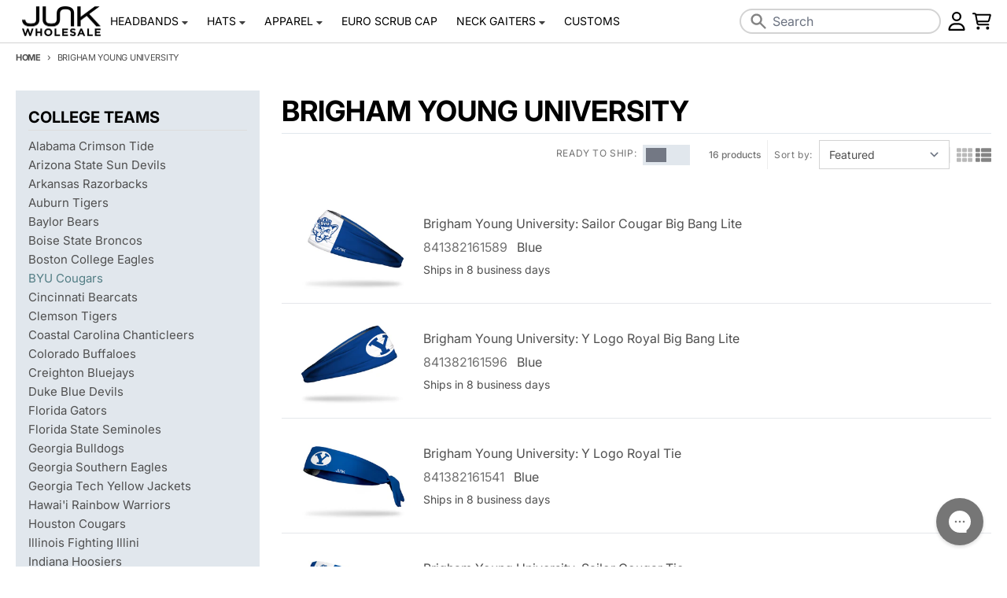

--- FILE ---
content_type: text/html; charset=utf-8
request_url: https://wholesale.junkbrands.com/collections/brigham-young-university
body_size: 43735
content:
<!doctype html>
<html class="no-js" dir="ltr" lang="en">
  <head>
    <meta charset="utf-8">
    <meta http-equiv="X-UA-Compatible" content="IE=edge">
    <meta name="viewport" content="width=device-width,initial-scale=1">
    <meta name="theme-color" content="#000000"><link rel="canonical" href="https://wholesale.junkbrands.com/collections/brigham-young-university">
    <link rel="preconnect" href="https://cdn.shopify.com" crossorigin><link href="//wholesale.junkbrands.com/cdn/shop/t/120/assets/global.js?v=148622430851767801861763707983" as="script" rel="preload"><link rel="apple-touch-icon" sizes="180x180" href="//wholesale.junkbrands.com/cdn/shop/files/favicon-small.png?crop=center&height=180&v=1738099412&width=180">
      <link rel="icon" type="image/png" href="//wholesale.junkbrands.com/cdn/shop/files/favicon-small.png?crop=center&height=32&v=1738099412&width=32"><link rel="preconnect" href="https://fonts.shopifycdn.com" crossorigin><title>Brigham Young University</title><meta property="og:site_name" content="JUNK Brands Wholesale">
<meta property="og:url" content="https://wholesale.junkbrands.com/collections/brigham-young-university">
<meta property="og:title" content="Brigham Young University">
<meta property="og:type" content="product.group">
<meta property="og:description" content="JUNK Brands Wholesale"><meta name="twitter:card" content="summary_large_image">
<meta name="twitter:title" content="Brigham Young University">
<meta name="twitter:description" content="JUNK Brands Wholesale">
<script>
  window.theme = {
    shopUrl: 'https://wholesale.junkbrands.com',
    shopDomain: 'wholesale.junkbrands.com',
    shopPermDomain: 'junk-wholesale.myshopify.com',
    shopTimezone: `-0600`,
    shopTimezoneOffset: `-360`,
    storeHolidays: ["2025-11-27","2025-12-23","2025-12-24","2025-12-25","2025-12-26","2025-12-29","2025-12-30","2025-12-31","2026-01-01"],
    routes: {
      root_url: '/',
      account_url: '/account',
      account_login_url: 'https://wholesale.junkbrands.com/customer_authentication/redirect?locale=en&region_country=US',
      account_logout_url: '/account/logout',
      account_recover_url: '/account/recover',
      account_register_url: 'https://companies.junkbrands.com?locale=en',
      account_addresses_url: '/account/addresses',
      collections_url: '/collections',
      all_products_collection_url: '/collections/all',
      search_url: '/search',
      cart_url: '/cart',
      cart_update_url: '/cart/update',
      cart_add_url: '/cart/add',
      cart_change_url: '/cart/change',
      cart_clear_url: '/cart/clear',
      product_recommendations_url: '/recommendations/products',
      predictive_search_url: '/search/suggest'
    },
    info: { name: 'District' },
    strings: {
      addToCart: `Add to cart`,
      preOrder: `Pre-Order`,
      soldOut: `Sold out`,
      unavailable: `Unavailable`,
      addressError: `Error looking up that address`,
      addressNoResults: `No results for that address`,
      addressQueryLimit: `You have exceeded the Google API usage limit. Consider upgrading to a <a href="https://developers.google.com/maps/premium/usage-limits">Premium Plan</a>.`,
      authError: `There was a problem authenticating your Google Maps account.`,
      unitPrice: `Unit price`,
      unitPriceSeparator: `per`,
    },
    cartStrings: {
      error: `There was an error while updating your cart. Please try again.`,
      lineItemError: `Per item minimum is 2`,
      lineQuantityError: `One or more of your items do not meet the minimum required quantity.`,
      quantityError: `Your cart does not meet the minimum of $300.00 products.`,
      subtotalError: `Your cart does not meet the minimum subtotal of $300.00.`
    },
    accessiblityStrings: {
      giftCardRecipientExpanded: `Gift card recipient form expanded`,
      giftCardRecipientCollapsed: `Gift card recipient form collapsed`,
    },
    pageType: `collection`,
    customer: false,
    moneyFormat: "${{amount}}",
    ajaxCartEnable: true,
    cartData: {"note":null,"attributes":{},"original_total_price":0,"total_price":0,"total_discount":0,"total_weight":0.0,"item_count":0,"items":[],"requires_shipping":false,"currency":"USD","items_subtotal_price":0,"cart_level_discount_applications":[],"checkout_charge_amount":0},
    cartMinimum: {
      enabled: true,
      type: "subtotal",
      value: 100.00,
      newCustomer: true,
      newCustomerValue: 300
    },
    mobileBreakpoint: 768,
    packages: [],
    powerreviews: {
      config: {
        key: "",
        locale: "en_US",
        gId: "",
        id: "",
        styleSheet: "\/\/wholesale.junkbrands.com\/cdn\/shop\/t\/120\/assets\/powerreviews.css?v=161598422828432334391721322259",
        baseReviewUrl: "https:\/\/wholesale.junkbrands.com\/"
      },
      components: {},
      currentProduct: {}
    },
    predictiveSearch: {
      fields: "product_type,title,variants.title,vendor",
      limit: 5,
      limitScope: "each",
      synonyms: {
        
      }
    },
    redirectToShopDomain: false,
    search_redirects: {
      
    },
    contactFormSelectors: [
      'form:not([id^="product-form"], [id^="bundle-form"], .predictive__form, #cart-notification-form, #cart)'
    ]
  };
  
  // Publish / Subscribe
  const PUB_SUB_EVENTS = {
    cartUpdate: 'cart-update',
    quantityUpdate: 'quantity-update',
    variantChange: 'variant-change',
    cartError: 'cart-error',
  };
  let subscribers = {};

  function subscribe(eventName, callback) {
    if (subscribers[eventName] === undefined) {
      subscribers[eventName] = [];
    }

    subscribers[eventName] = [...subscribers[eventName], callback];

    return function unsubscribe() {
      subscribers[eventName] = subscribers[eventName].filter((cb) => {
        return cb !== callback;
      });
    };
  }

  function publish(eventName, data) {
    if (subscribers[eventName]) {
      subscribers[eventName].forEach((callback) => {
        callback(data);
      });
    }
  }
  theme.loadPackages = (packages) => {
    packages.forEach((package) => {
      if (!theme.packages.includes(package)) {
        const placeholderScript = document.querySelector(`script[data-package="${package}"]`);
        if (!placeholderScript) return;

        const src = placeholderScript.dataset.src;
        const script = document.createElement('script');
        script.src = src;
        script.async = false;
        script.defer = true;
        document.body.append(script);
        theme.packages.push(package);
      }
    });
  };
  document.documentElement.className = document.documentElement.className.replace('no-js', 'js');
</script><script src="//wholesale.junkbrands.com/cdn/shop/t/120/assets/global.js?v=148622430851767801861763707983" defer="defer"></script><script>window.performance && window.performance.mark && window.performance.mark('shopify.content_for_header.start');</script><meta id="shopify-digital-wallet" name="shopify-digital-wallet" content="/10552040/digital_wallets/dialog">
<meta name="shopify-checkout-api-token" content="4268f1b2020fb8cf65bb5602481e71ef">
<meta id="in-context-paypal-metadata" data-shop-id="10552040" data-venmo-supported="true" data-environment="production" data-locale="en_US" data-paypal-v4="true" data-currency="USD">
<link rel="alternate" type="application/atom+xml" title="Feed" href="/collections/brigham-young-university.atom" />
<link rel="alternate" type="application/json+oembed" href="https://wholesale.junkbrands.com/collections/brigham-young-university.oembed">
<script async="async" src="/checkouts/internal/preloads.js?locale=en-US"></script>
<link rel="preconnect" href="https://shop.app" crossorigin="anonymous">
<script async="async" src="https://shop.app/checkouts/internal/preloads.js?locale=en-US&shop_id=10552040" crossorigin="anonymous"></script>
<script id="shopify-features" type="application/json">{"accessToken":"4268f1b2020fb8cf65bb5602481e71ef","betas":["rich-media-storefront-analytics"],"domain":"wholesale.junkbrands.com","predictiveSearch":true,"shopId":10552040,"locale":"en"}</script>
<script>var Shopify = Shopify || {};
Shopify.shop = "junk-wholesale.myshopify.com";
Shopify.locale = "en";
Shopify.currency = {"active":"USD","rate":"1.0"};
Shopify.country = "US";
Shopify.theme = {"name":"JUNK Wholesale (Live)","id":122719207496,"schema_name":"District","schema_version":"4.5.2","theme_store_id":null,"role":"main"};
Shopify.theme.handle = "null";
Shopify.theme.style = {"id":null,"handle":null};
Shopify.cdnHost = "wholesale.junkbrands.com/cdn";
Shopify.routes = Shopify.routes || {};
Shopify.routes.root = "/";</script>
<script type="module">!function(o){(o.Shopify=o.Shopify||{}).modules=!0}(window);</script>
<script>!function(o){function n(){var o=[];function n(){o.push(Array.prototype.slice.apply(arguments))}return n.q=o,n}var t=o.Shopify=o.Shopify||{};t.loadFeatures=n(),t.autoloadFeatures=n()}(window);</script>
<script>
  window.ShopifyPay = window.ShopifyPay || {};
  window.ShopifyPay.apiHost = "shop.app\/pay";
  window.ShopifyPay.redirectState = null;
</script>
<script id="shop-js-analytics" type="application/json">{"pageType":"collection"}</script>
<script defer="defer" async type="module" src="//wholesale.junkbrands.com/cdn/shopifycloud/shop-js/modules/v2/client.init-shop-cart-sync_WVOgQShq.en.esm.js"></script>
<script defer="defer" async type="module" src="//wholesale.junkbrands.com/cdn/shopifycloud/shop-js/modules/v2/chunk.common_C_13GLB1.esm.js"></script>
<script defer="defer" async type="module" src="//wholesale.junkbrands.com/cdn/shopifycloud/shop-js/modules/v2/chunk.modal_CLfMGd0m.esm.js"></script>
<script type="module">
  await import("//wholesale.junkbrands.com/cdn/shopifycloud/shop-js/modules/v2/client.init-shop-cart-sync_WVOgQShq.en.esm.js");
await import("//wholesale.junkbrands.com/cdn/shopifycloud/shop-js/modules/v2/chunk.common_C_13GLB1.esm.js");
await import("//wholesale.junkbrands.com/cdn/shopifycloud/shop-js/modules/v2/chunk.modal_CLfMGd0m.esm.js");

  window.Shopify.SignInWithShop?.initShopCartSync?.({"fedCMEnabled":true,"windoidEnabled":true});

</script>
<script>
  window.Shopify = window.Shopify || {};
  if (!window.Shopify.featureAssets) window.Shopify.featureAssets = {};
  window.Shopify.featureAssets['shop-js'] = {"shop-cart-sync":["modules/v2/client.shop-cart-sync_DuR37GeY.en.esm.js","modules/v2/chunk.common_C_13GLB1.esm.js","modules/v2/chunk.modal_CLfMGd0m.esm.js"],"init-fed-cm":["modules/v2/client.init-fed-cm_BucUoe6W.en.esm.js","modules/v2/chunk.common_C_13GLB1.esm.js","modules/v2/chunk.modal_CLfMGd0m.esm.js"],"shop-toast-manager":["modules/v2/client.shop-toast-manager_B0JfrpKj.en.esm.js","modules/v2/chunk.common_C_13GLB1.esm.js","modules/v2/chunk.modal_CLfMGd0m.esm.js"],"init-shop-cart-sync":["modules/v2/client.init-shop-cart-sync_WVOgQShq.en.esm.js","modules/v2/chunk.common_C_13GLB1.esm.js","modules/v2/chunk.modal_CLfMGd0m.esm.js"],"shop-button":["modules/v2/client.shop-button_B_U3bv27.en.esm.js","modules/v2/chunk.common_C_13GLB1.esm.js","modules/v2/chunk.modal_CLfMGd0m.esm.js"],"init-windoid":["modules/v2/client.init-windoid_DuP9q_di.en.esm.js","modules/v2/chunk.common_C_13GLB1.esm.js","modules/v2/chunk.modal_CLfMGd0m.esm.js"],"shop-cash-offers":["modules/v2/client.shop-cash-offers_BmULhtno.en.esm.js","modules/v2/chunk.common_C_13GLB1.esm.js","modules/v2/chunk.modal_CLfMGd0m.esm.js"],"pay-button":["modules/v2/client.pay-button_CrPSEbOK.en.esm.js","modules/v2/chunk.common_C_13GLB1.esm.js","modules/v2/chunk.modal_CLfMGd0m.esm.js"],"init-customer-accounts":["modules/v2/client.init-customer-accounts_jNk9cPYQ.en.esm.js","modules/v2/client.shop-login-button_DJ5ldayH.en.esm.js","modules/v2/chunk.common_C_13GLB1.esm.js","modules/v2/chunk.modal_CLfMGd0m.esm.js"],"avatar":["modules/v2/client.avatar_BTnouDA3.en.esm.js"],"checkout-modal":["modules/v2/client.checkout-modal_pBPyh9w8.en.esm.js","modules/v2/chunk.common_C_13GLB1.esm.js","modules/v2/chunk.modal_CLfMGd0m.esm.js"],"init-shop-for-new-customer-accounts":["modules/v2/client.init-shop-for-new-customer-accounts_BUoCy7a5.en.esm.js","modules/v2/client.shop-login-button_DJ5ldayH.en.esm.js","modules/v2/chunk.common_C_13GLB1.esm.js","modules/v2/chunk.modal_CLfMGd0m.esm.js"],"init-customer-accounts-sign-up":["modules/v2/client.init-customer-accounts-sign-up_CnczCz9H.en.esm.js","modules/v2/client.shop-login-button_DJ5ldayH.en.esm.js","modules/v2/chunk.common_C_13GLB1.esm.js","modules/v2/chunk.modal_CLfMGd0m.esm.js"],"init-shop-email-lookup-coordinator":["modules/v2/client.init-shop-email-lookup-coordinator_CzjY5t9o.en.esm.js","modules/v2/chunk.common_C_13GLB1.esm.js","modules/v2/chunk.modal_CLfMGd0m.esm.js"],"shop-follow-button":["modules/v2/client.shop-follow-button_CsYC63q7.en.esm.js","modules/v2/chunk.common_C_13GLB1.esm.js","modules/v2/chunk.modal_CLfMGd0m.esm.js"],"shop-login-button":["modules/v2/client.shop-login-button_DJ5ldayH.en.esm.js","modules/v2/chunk.common_C_13GLB1.esm.js","modules/v2/chunk.modal_CLfMGd0m.esm.js"],"shop-login":["modules/v2/client.shop-login_B9ccPdmx.en.esm.js","modules/v2/chunk.common_C_13GLB1.esm.js","modules/v2/chunk.modal_CLfMGd0m.esm.js"],"lead-capture":["modules/v2/client.lead-capture_D0K_KgYb.en.esm.js","modules/v2/chunk.common_C_13GLB1.esm.js","modules/v2/chunk.modal_CLfMGd0m.esm.js"],"payment-terms":["modules/v2/client.payment-terms_BWmiNN46.en.esm.js","modules/v2/chunk.common_C_13GLB1.esm.js","modules/v2/chunk.modal_CLfMGd0m.esm.js"]};
</script>
<script>(function() {
  var isLoaded = false;
  function asyncLoad() {
    if (isLoaded) return;
    isLoaded = true;
    var urls = ["https:\/\/customer-first-focus.b-cdn.net\/cffPCLoader_min.js?shop=junk-wholesale.myshopify.com"];
    for (var i = 0; i < urls.length; i++) {
      var s = document.createElement('script');
      s.type = 'text/javascript';
      s.async = true;
      s.src = urls[i];
      var x = document.getElementsByTagName('script')[0];
      x.parentNode.insertBefore(s, x);
    }
  };
  if(window.attachEvent) {
    window.attachEvent('onload', asyncLoad);
  } else {
    window.addEventListener('load', asyncLoad, false);
  }
})();</script>
<script id="__st">var __st={"a":10552040,"offset":-21600,"reqid":"9c69edd3-d5a6-43e6-8784-1611b702fda9-1769673951","pageurl":"wholesale.junkbrands.com\/collections\/brigham-young-university","u":"f11727533078","p":"collection","rtyp":"collection","rid":58557694024};</script>
<script>window.ShopifyPaypalV4VisibilityTracking = true;</script>
<script id="captcha-bootstrap">!function(){'use strict';const t='contact',e='account',n='new_comment',o=[[t,t],['blogs',n],['comments',n],[t,'customer']],c=[[e,'customer_login'],[e,'guest_login'],[e,'recover_customer_password'],[e,'create_customer']],r=t=>t.map((([t,e])=>`form[action*='/${t}']:not([data-nocaptcha='true']) input[name='form_type'][value='${e}']`)).join(','),a=t=>()=>t?[...document.querySelectorAll(t)].map((t=>t.form)):[];function s(){const t=[...o],e=r(t);return a(e)}const i='password',u='form_key',d=['recaptcha-v3-token','g-recaptcha-response','h-captcha-response',i],f=()=>{try{return window.sessionStorage}catch{return}},m='__shopify_v',_=t=>t.elements[u];function p(t,e,n=!1){try{const o=window.sessionStorage,c=JSON.parse(o.getItem(e)),{data:r}=function(t){const{data:e,action:n}=t;return t[m]||n?{data:e,action:n}:{data:t,action:n}}(c);for(const[e,n]of Object.entries(r))t.elements[e]&&(t.elements[e].value=n);n&&o.removeItem(e)}catch(o){console.error('form repopulation failed',{error:o})}}const l='form_type',E='cptcha';function T(t){t.dataset[E]=!0}const w=window,h=w.document,L='Shopify',v='ce_forms',y='captcha';let A=!1;((t,e)=>{const n=(g='f06e6c50-85a8-45c8-87d0-21a2b65856fe',I='https://cdn.shopify.com/shopifycloud/storefront-forms-hcaptcha/ce_storefront_forms_captcha_hcaptcha.v1.5.2.iife.js',D={infoText:'Protected by hCaptcha',privacyText:'Privacy',termsText:'Terms'},(t,e,n)=>{const o=w[L][v],c=o.bindForm;if(c)return c(t,g,e,D).then(n);var r;o.q.push([[t,g,e,D],n]),r=I,A||(h.body.append(Object.assign(h.createElement('script'),{id:'captcha-provider',async:!0,src:r})),A=!0)});var g,I,D;w[L]=w[L]||{},w[L][v]=w[L][v]||{},w[L][v].q=[],w[L][y]=w[L][y]||{},w[L][y].protect=function(t,e){n(t,void 0,e),T(t)},Object.freeze(w[L][y]),function(t,e,n,w,h,L){const[v,y,A,g]=function(t,e,n){const i=e?o:[],u=t?c:[],d=[...i,...u],f=r(d),m=r(i),_=r(d.filter((([t,e])=>n.includes(e))));return[a(f),a(m),a(_),s()]}(w,h,L),I=t=>{const e=t.target;return e instanceof HTMLFormElement?e:e&&e.form},D=t=>v().includes(t);t.addEventListener('submit',(t=>{const e=I(t);if(!e)return;const n=D(e)&&!e.dataset.hcaptchaBound&&!e.dataset.recaptchaBound,o=_(e),c=g().includes(e)&&(!o||!o.value);(n||c)&&t.preventDefault(),c&&!n&&(function(t){try{if(!f())return;!function(t){const e=f();if(!e)return;const n=_(t);if(!n)return;const o=n.value;o&&e.removeItem(o)}(t);const e=Array.from(Array(32),(()=>Math.random().toString(36)[2])).join('');!function(t,e){_(t)||t.append(Object.assign(document.createElement('input'),{type:'hidden',name:u})),t.elements[u].value=e}(t,e),function(t,e){const n=f();if(!n)return;const o=[...t.querySelectorAll(`input[type='${i}']`)].map((({name:t})=>t)),c=[...d,...o],r={};for(const[a,s]of new FormData(t).entries())c.includes(a)||(r[a]=s);n.setItem(e,JSON.stringify({[m]:1,action:t.action,data:r}))}(t,e)}catch(e){console.error('failed to persist form',e)}}(e),e.submit())}));const S=(t,e)=>{t&&!t.dataset[E]&&(n(t,e.some((e=>e===t))),T(t))};for(const o of['focusin','change'])t.addEventListener(o,(t=>{const e=I(t);D(e)&&S(e,y())}));const B=e.get('form_key'),M=e.get(l),P=B&&M;t.addEventListener('DOMContentLoaded',(()=>{const t=y();if(P)for(const e of t)e.elements[l].value===M&&p(e,B);[...new Set([...A(),...v().filter((t=>'true'===t.dataset.shopifyCaptcha))])].forEach((e=>S(e,t)))}))}(h,new URLSearchParams(w.location.search),n,t,e,['guest_login'])})(!0,!0)}();</script>
<script integrity="sha256-4kQ18oKyAcykRKYeNunJcIwy7WH5gtpwJnB7kiuLZ1E=" data-source-attribution="shopify.loadfeatures" defer="defer" src="//wholesale.junkbrands.com/cdn/shopifycloud/storefront/assets/storefront/load_feature-a0a9edcb.js" crossorigin="anonymous"></script>
<script crossorigin="anonymous" defer="defer" src="//wholesale.junkbrands.com/cdn/shopifycloud/storefront/assets/shopify_pay/storefront-65b4c6d7.js?v=20250812"></script>
<script data-source-attribution="shopify.dynamic_checkout.dynamic.init">var Shopify=Shopify||{};Shopify.PaymentButton=Shopify.PaymentButton||{isStorefrontPortableWallets:!0,init:function(){window.Shopify.PaymentButton.init=function(){};var t=document.createElement("script");t.src="https://wholesale.junkbrands.com/cdn/shopifycloud/portable-wallets/latest/portable-wallets.en.js",t.type="module",document.head.appendChild(t)}};
</script>
<script data-source-attribution="shopify.dynamic_checkout.buyer_consent">
  function portableWalletsHideBuyerConsent(e){var t=document.getElementById("shopify-buyer-consent"),n=document.getElementById("shopify-subscription-policy-button");t&&n&&(t.classList.add("hidden"),t.setAttribute("aria-hidden","true"),n.removeEventListener("click",e))}function portableWalletsShowBuyerConsent(e){var t=document.getElementById("shopify-buyer-consent"),n=document.getElementById("shopify-subscription-policy-button");t&&n&&(t.classList.remove("hidden"),t.removeAttribute("aria-hidden"),n.addEventListener("click",e))}window.Shopify?.PaymentButton&&(window.Shopify.PaymentButton.hideBuyerConsent=portableWalletsHideBuyerConsent,window.Shopify.PaymentButton.showBuyerConsent=portableWalletsShowBuyerConsent);
</script>
<script data-source-attribution="shopify.dynamic_checkout.cart.bootstrap">document.addEventListener("DOMContentLoaded",(function(){function t(){return document.querySelector("shopify-accelerated-checkout-cart, shopify-accelerated-checkout")}if(t())Shopify.PaymentButton.init();else{new MutationObserver((function(e,n){t()&&(Shopify.PaymentButton.init(),n.disconnect())})).observe(document.body,{childList:!0,subtree:!0})}}));
</script>
<link id="shopify-accelerated-checkout-styles" rel="stylesheet" media="screen" href="https://wholesale.junkbrands.com/cdn/shopifycloud/portable-wallets/latest/accelerated-checkout-backwards-compat.css" crossorigin="anonymous">
<style id="shopify-accelerated-checkout-cart">
        #shopify-buyer-consent {
  margin-top: 1em;
  display: inline-block;
  width: 100%;
}

#shopify-buyer-consent.hidden {
  display: none;
}

#shopify-subscription-policy-button {
  background: none;
  border: none;
  padding: 0;
  text-decoration: underline;
  font-size: inherit;
  cursor: pointer;
}

#shopify-subscription-policy-button::before {
  box-shadow: none;
}

      </style>

<script>window.performance && window.performance.mark && window.performance.mark('shopify.content_for_header.end');</script>
<style data-shopify>
@font-face {
  font-family: Inter;
  font-weight: 400;
  font-style: normal;
  font-display: swap;
  src: url("//wholesale.junkbrands.com/cdn/fonts/inter/inter_n4.b2a3f24c19b4de56e8871f609e73ca7f6d2e2bb9.woff2") format("woff2"),
       url("//wholesale.junkbrands.com/cdn/fonts/inter/inter_n4.af8052d517e0c9ffac7b814872cecc27ae1fa132.woff") format("woff");
}
@font-face {
  font-family: Inter;
  font-weight: 700;
  font-style: normal;
  font-display: swap;
  src: url("//wholesale.junkbrands.com/cdn/fonts/inter/inter_n7.02711e6b374660cfc7915d1afc1c204e633421e4.woff2") format("woff2"),
       url("//wholesale.junkbrands.com/cdn/fonts/inter/inter_n7.6dab87426f6b8813070abd79972ceaf2f8d3b012.woff") format("woff");
}
@font-face {
  font-family: Inter;
  font-weight: 400;
  font-style: italic;
  font-display: swap;
  src: url("//wholesale.junkbrands.com/cdn/fonts/inter/inter_i4.feae1981dda792ab80d117249d9c7e0f1017e5b3.woff2") format("woff2"),
       url("//wholesale.junkbrands.com/cdn/fonts/inter/inter_i4.62773b7113d5e5f02c71486623cf828884c85c6e.woff") format("woff");
}
@font-face {
  font-family: Inter;
  font-weight: 700;
  font-style: italic;
  font-display: swap;
  src: url("//wholesale.junkbrands.com/cdn/fonts/inter/inter_i7.b377bcd4cc0f160622a22d638ae7e2cd9b86ea4c.woff2") format("woff2"),
       url("//wholesale.junkbrands.com/cdn/fonts/inter/inter_i7.7c69a6a34e3bb44fcf6f975857e13b9a9b25beb4.woff") format("woff");
}
@font-face {
  font-family: Inter;
  font-weight: 700;
  font-style: normal;
  font-display: swap;
  src: url("//wholesale.junkbrands.com/cdn/fonts/inter/inter_n7.02711e6b374660cfc7915d1afc1c204e633421e4.woff2") format("woff2"),
       url("//wholesale.junkbrands.com/cdn/fonts/inter/inter_n7.6dab87426f6b8813070abd79972ceaf2f8d3b012.woff") format("woff");
}
@font-face {
  font-family: Inter;
  font-weight: 900;
  font-style: normal;
  font-display: swap;
  src: url("//wholesale.junkbrands.com/cdn/fonts/inter/inter_n9.5eeac4b640934cb12c98bb58e5b212c8a842a731.woff2") format("woff2"),
       url("//wholesale.junkbrands.com/cdn/fonts/inter/inter_n9.a68b28f7e46ea1faab81e409809ee4919dd6e3f0.woff") format("woff");
}
@font-face {
  font-family: Inter;
  font-weight: 500;
  font-style: normal;
  font-display: swap;
  src: url("//wholesale.junkbrands.com/cdn/fonts/inter/inter_n5.d7101d5e168594dd06f56f290dd759fba5431d97.woff2") format("woff2"),
       url("//wholesale.junkbrands.com/cdn/fonts/inter/inter_n5.5332a76bbd27da00474c136abb1ca3cbbf259068.woff") format("woff");
}
@font-face {
  font-family: Inter;
  font-weight: 700;
  font-style: normal;
  font-display: swap;
  src: url("//wholesale.junkbrands.com/cdn/fonts/inter/inter_n7.02711e6b374660cfc7915d1afc1c204e633421e4.woff2") format("woff2"),
       url("//wholesale.junkbrands.com/cdn/fonts/inter/inter_n7.6dab87426f6b8813070abd79972ceaf2f8d3b012.woff") format("woff");
}
:root {
    --base-font-size: 16px;
    --body-font-family: Inter, sans-serif;
    --heading-font-family: Inter, sans-serif;
    --navigation-font-family: Inter, sans-serif;
    --body-style: normal;
    --body-weight: 400;
    --body-weight-bolder: 700;
    --heading-style: normal;
    --heading-weight: 700;
    --heading-weight-bolder: 900;
    --heading-capitalize: uppercase;
    --navigation-style: normal;
    --navigation-weight: 500;
    --navigation-weight-bolder: 700;--primary-text-color: #4f4f4f;
    --primary-title-color: #000000;
    --primary-accent-color: #527d84;
    --primary-accent-color-80: rgba(82, 125, 132, 0.8);
    --primary-accent-color-20: rgba(82, 125, 132, 0.2);
    --primary-accent-text-color: #ffffff;
    --primary-accessibility-color: #2563eb;
    --primary-accessibility-contrast-color: #ffffff;
    --primary-action-color: #ae2b36;
    --primary-action-color-80: rgba(174, 43, 54, 0.8);
    --primary-action-text-color: #ffffff;
    --primary-error-color: #ed2d2d;
    --primary-error-text-color: #ffffff;
    --primary-error-color-20: rgba(237, 45, 45, 0.2);
    --primary-success-color: #47ca74;
    --primary-success-text-color: #ffffff;
    --primary-background-color: #ffffff;
    --primary-background-color-50: rgba(255, 255, 255, 0.5);
    --primary-background-color-75: rgba(255, 255, 255, 0.8);
    --primary-secondary-background-color: #e1e7ed;
    --primary-secondary-background-color-50: #f0f3f6;
    --primary-section-border-color: #e1e7ed;
    --primary-text-color-10: #ededed;
    --primary-text-color-20: #dcdcdc;
    --primary-text-color-30: #cacaca;
    --primary-text-color-40: #b9b9b9;
    --primary-text-color-50: #a7a7a7;
    --primary-text-color-60: #959595;
    --primary-text-color-70: #848484;
    --primary-text-color-80: #727272;
    --primary-text-color-90: #616161;
    --header-accent-color: #3f656b;
    --checkout-accent-color: #63969e;
    --checkout-accent-color-40: #e1ebec;
    --section-text-color: #4f4f4f;
    --section-text-color-75: rgba(79, 79, 79, 0.75);
    --section-text-color-50: rgba(79, 79, 79, 0.5);
    --section-text-color-25: rgba(79, 79, 79, 0.25);
    --section-title-color: #000000;
    --section-accent-color: #527d84;
    --section-accent-text-color: #ffffff;
    --section-accent-hover-color: #486e74;
    --section-action-color: #ae2b36;
    --section-action-text-color: #ffffff;
    --section-action-hover-color: #9a2630;
    --section-overlay-color: transparent;
    --section-overlay-hover-color: transparent;
    --section-background-color: #ffffff;
    --section-primary-border-color: #4f4f4f;
    --section-sale-label-color: #AE2B36;
    --section-sale-label-text-color: #FFFFFF;
    --section-bestseller-label-color: #edf2f7;
    --section-bestseller-label-text-color: #3F656B;
    --section-last-chance-label-color: #3f656b;
    --section-last-chance-label-text-color: #ffffff;
    --section-new-label-color: #edf2f7;
    --section-new-label-text-color: #3F656B;
    --section-custom-badge-label-color: #edf2f7;
    --section-custom-badge-label-text-color: #3F656B;
    --section-custom-badge-2-label-color: #edf2f7;
    --section-custom-badge-2-label-text-color: #3f656b;
    --section-product-type-badge-label-color: #edf2f7;
    --section-product-type-badge-label-text-color: #3f656b;
    --modal-background-color: #000000;--max-width-screen: 1280px;
    --max-width-header: 1280px;
    --spacing-section: 4rem;
    --spacing-section-half: 2rem;
    --spacing-rail: 1.25rem;
    --text-align-section: center;
    --sticky-header-offset: 0;--swiper-theme-color: #527d84;
    --duration-default: 200ms;
    --tw-ring-inset: ;
    --tw-blur: ;
    --tw-brightness: ;
    --tw-contrast: ;
    --tw-grayscale: ;
    --tw-hue-rotate: ;
    --tw-invert: ;
    --tw-saturate: ;
    --tw-sepia: ;
    --tw-drop-shadow: ;
    --tw-filter: var(--tw-blur) var(--tw-brightness) var(--tw-contrast) var(--tw-grayscale) var(--tw-hue-rotate) var(--tw-invert) var(--tw-saturate) var(--tw-sepia) var(--tw-drop-shadow);--review-star-empty: url('data:image/svg+xml,%3Csvg aria-hidden="true" focusable="false" data-prefix="far" data-icon="star" class="icon fill-current icon-ui-star-empty" role="img" xmlns="http://www.w3.org/2000/svg" viewBox="0 0 100 95.11"%3E%3Cpolygon fill="%23527d84" fill-opacity="0.3" points="50 0 65.45 31.31 100 36.33 75 60.7 80.9 95.11 50 78.86 19.1 95.11 25 60.7 0 36.33 34.55 31.31 50 0"/%3E%3C/svg%3E');
    --review-star-one-quarter: url('data:image/svg+xml, %3Csvg aria-hidden="true" focusable="false" data-prefix="fas" data-icon="star" class="icon fill-current icon-ui-star-one-quarter" role="img" xmlns="http://www.w3.org/2000/svg" viewBox="0 0 100 95.11"%3E%3Cpolygon fill="%23527d84" points="34.55 86.98 34.55 31.31 34.55 31.31 0 36.33 25 60.7 19.1 95.11 34.55 86.98"/%3E%3Cpolygon fill="%23527d84" fill-opacity="0.3" points="100.01 36.33 65.46 31.31 50.01 0 34.56 31.31 34.55 31.31 34.55 86.99 50.01 78.86 80.91 95.11 75.01 60.7 100.01 36.33"/%3E%3C/svg%3E');
    --review-star-half: url('data:image/svg+xml,%3Csvg aria-hidden="true" focusable="false" data-prefix="fas" data-icon="star-half-alt" class="icon fill-current icon-ui-star-half" role="img" xmlns="http://www.w3.org/2000/svg" viewBox="0 0 100 95.11"%3E%3Cpolygon fill="%23527d84" points="50 78.86 50 0 34.55 31.31 0 36.33 25 60.7 19.1 95.11 50 78.86"/%3E%3Cpolygon fill="%23527d84" fill-opacity="0.3" points="100 36.33 65.45 31.31 50 0 50 78.86 80.9 95.11 75 60.7 100 36.33"/%3E%3C/svg%3E');
    --review-star-three-quarters: url('data:image/svg+xml, %3Csvg aria-hidden="true" focusable="false" data-prefix="fas" data-icon="star" class="icon fill-current icon-ui-star-three-quarters" role="img" xmlns="http://www.w3.org/2000/svg" viewBox="0 0 100 95.11"%3E%3Cpolygon fill="%23527d84" class="cls-1" points="65.46 31.31 65.45 31.31 50 0 34.55 31.31 0 36.33 25 60.7 19.1 95.11 50 78.86 65.46 86.99 65.46 31.31"/%3E%3Cpolygon fill="%23527d84" fill-opacity="0.3" points="100.01 36.33 65.46 31.31 65.46 31.31 65.46 86.98 80.91 95.11 75.01 60.7 100.01 36.33"/%3E%3C/svg%3E');
    --review-star-full: url('data:image/svg+xml,%3Csvg aria-hidden="true" focusable="false" data-prefix="fas" data-icon="star" class="icon fill-current icon-ui-star" role="img" xmlns="http://www.w3.org/2000/svg" viewBox="0 0 100 95.11"%3E%3Cpolygon fill="%23527d84" points="50 0 65.45 31.31 100 36.33 75 60.7 80.9 95.11 50 78.86 19.1 95.11 25 60.7 0 36.33 34.55 31.31 50 0"/%3E%3C/svg%3E');
  }
</style><link href="//wholesale.junkbrands.com/cdn/shop/t/120/assets/base.css?v=14199936216974942141757614886" rel="stylesheet" type="text/css" media="all" />
<link rel="preload" as="font" href="//wholesale.junkbrands.com/cdn/fonts/inter/inter_n4.b2a3f24c19b4de56e8871f609e73ca7f6d2e2bb9.woff2" type="font/woff2" crossorigin><link rel="preload" as="font" href="//wholesale.junkbrands.com/cdn/fonts/inter/inter_n7.02711e6b374660cfc7915d1afc1c204e633421e4.woff2" type="font/woff2" crossorigin><link rel="preload" as="font" href="//wholesale.junkbrands.com/cdn/fonts/inter/inter_n5.d7101d5e168594dd06f56f290dd759fba5431d97.woff2" type="font/woff2" crossorigin><style type="text/css">
  #ShopifyChat,
  #dummy-chat-button-iframe {
    z-index: 800 !important;
    transition: all 0.5s ease;
  }
</style><script>
  window.addEventListener("load", function(){
    let shopifyChat = document.querySelector('#dummy-chat-button-iframe, #ShopifyChat');
    var sheet = new CSSStyleSheet
    
    sheet.insertRule(`button.chat-toggle:focus-visible,
      button.chat-app--close-button:focus-visible {
        --tw-ring-inset: ;
        --tw-ring-offset-width: 2px;
        --tw-ring-shadow-width: 2px;
        --tw-ring-offset-color: #ffffff;
        --tw-ring-color: #2563eb;
        --tw-ring-offset-shadow: var(--tw-ring-inset) 0 0 0 var(--tw-ring-offset-width) var(--tw-ring-offset-color);
        --tw-ring-shadow: var(--tw-ring-inset) 0 0 0 calc(var(--tw-ring-shadow-width) + var(--tw-ring-offset-width)) var(--tw-ring-color);
        box-shadow: var(--tw-ring-offset-shadow), var(--tw-ring-shadow), var(--tw-shadow);
    }`)
    shopifyChat.shadowRoot.adoptedStyleSheets.push(sheet)
  })
</script>
<script>(function(w,d,s,l,i){w[l]=w[l]||[];w[l].push({'gtm.start':
new Date().getTime(),event:'gtm.js'});var f=d.getElementsByTagName(s)[0],
j=d.createElement(s),dl=l!='dataLayer'?'&l='+l:'';j.async=true;j.src=
'https://www.googletagmanager.com/gtm.js?id='+i+dl;f.parentNode.insertBefore(j,f);
})(window,document,'script','dataLayer','GTM-57FRSCB');</script>
<script type="text/javascript">
    (function(c,l,a,r,i,t,y){
        c[a]=c[a]||function(){(c[a].q=c[a].q||[]).push(arguments)};
        t=l.createElement(r);t.async=1;t.src="https://www.clarity.ms/tag/"+i;
        y=l.getElementsByTagName(r)[0];y.parentNode.insertBefore(t,y);
    })(window, document, "clarity", "script", "qk64ef6i4d");
</script><!-- BEGIN app block: shopify://apps/klaviyo-email-marketing-sms/blocks/klaviyo-onsite-embed/2632fe16-c075-4321-a88b-50b567f42507 -->












  <script async src="https://static.klaviyo.com/onsite/js/L8GtFs/klaviyo.js?company_id=L8GtFs"></script>
  <script>!function(){if(!window.klaviyo){window._klOnsite=window._klOnsite||[];try{window.klaviyo=new Proxy({},{get:function(n,i){return"push"===i?function(){var n;(n=window._klOnsite).push.apply(n,arguments)}:function(){for(var n=arguments.length,o=new Array(n),w=0;w<n;w++)o[w]=arguments[w];var t="function"==typeof o[o.length-1]?o.pop():void 0,e=new Promise((function(n){window._klOnsite.push([i].concat(o,[function(i){t&&t(i),n(i)}]))}));return e}}})}catch(n){window.klaviyo=window.klaviyo||[],window.klaviyo.push=function(){var n;(n=window._klOnsite).push.apply(n,arguments)}}}}();</script>

  




  <script>
    window.klaviyoReviewsProductDesignMode = false
  </script>







<!-- END app block --><!-- BEGIN app block: shopify://apps/gorgias-live-chat-helpdesk/blocks/gorgias/a66db725-7b96-4e3f-916e-6c8e6f87aaaa -->
<script defer data-gorgias-loader-chat src="https://config.gorgias.chat/bundle-loader/shopify/junk-wholesale.myshopify.com"></script>


<script defer data-gorgias-loader-convert  src="https://content.9gtb.com/loader.js"></script>


<script defer data-gorgias-loader-mailto-replace  src="https://config.gorgias.help/api/contact-forms/replace-mailto-script.js?shopName=junk-wholesale"></script>


<!-- END app block --><link href="https://monorail-edge.shopifysvc.com" rel="dns-prefetch">
<script>(function(){if ("sendBeacon" in navigator && "performance" in window) {try {var session_token_from_headers = performance.getEntriesByType('navigation')[0].serverTiming.find(x => x.name == '_s').description;} catch {var session_token_from_headers = undefined;}var session_cookie_matches = document.cookie.match(/_shopify_s=([^;]*)/);var session_token_from_cookie = session_cookie_matches && session_cookie_matches.length === 2 ? session_cookie_matches[1] : "";var session_token = session_token_from_headers || session_token_from_cookie || "";function handle_abandonment_event(e) {var entries = performance.getEntries().filter(function(entry) {return /monorail-edge.shopifysvc.com/.test(entry.name);});if (!window.abandonment_tracked && entries.length === 0) {window.abandonment_tracked = true;var currentMs = Date.now();var navigation_start = performance.timing.navigationStart;var payload = {shop_id: 10552040,url: window.location.href,navigation_start,duration: currentMs - navigation_start,session_token,page_type: "collection"};window.navigator.sendBeacon("https://monorail-edge.shopifysvc.com/v1/produce", JSON.stringify({schema_id: "online_store_buyer_site_abandonment/1.1",payload: payload,metadata: {event_created_at_ms: currentMs,event_sent_at_ms: currentMs}}));}}window.addEventListener('pagehide', handle_abandonment_event);}}());</script>
<script id="web-pixels-manager-setup">(function e(e,d,r,n,o){if(void 0===o&&(o={}),!Boolean(null===(a=null===(i=window.Shopify)||void 0===i?void 0:i.analytics)||void 0===a?void 0:a.replayQueue)){var i,a;window.Shopify=window.Shopify||{};var t=window.Shopify;t.analytics=t.analytics||{};var s=t.analytics;s.replayQueue=[],s.publish=function(e,d,r){return s.replayQueue.push([e,d,r]),!0};try{self.performance.mark("wpm:start")}catch(e){}var l=function(){var e={modern:/Edge?\/(1{2}[4-9]|1[2-9]\d|[2-9]\d{2}|\d{4,})\.\d+(\.\d+|)|Firefox\/(1{2}[4-9]|1[2-9]\d|[2-9]\d{2}|\d{4,})\.\d+(\.\d+|)|Chrom(ium|e)\/(9{2}|\d{3,})\.\d+(\.\d+|)|(Maci|X1{2}).+ Version\/(15\.\d+|(1[6-9]|[2-9]\d|\d{3,})\.\d+)([,.]\d+|)( \(\w+\)|)( Mobile\/\w+|) Safari\/|Chrome.+OPR\/(9{2}|\d{3,})\.\d+\.\d+|(CPU[ +]OS|iPhone[ +]OS|CPU[ +]iPhone|CPU IPhone OS|CPU iPad OS)[ +]+(15[._]\d+|(1[6-9]|[2-9]\d|\d{3,})[._]\d+)([._]\d+|)|Android:?[ /-](13[3-9]|1[4-9]\d|[2-9]\d{2}|\d{4,})(\.\d+|)(\.\d+|)|Android.+Firefox\/(13[5-9]|1[4-9]\d|[2-9]\d{2}|\d{4,})\.\d+(\.\d+|)|Android.+Chrom(ium|e)\/(13[3-9]|1[4-9]\d|[2-9]\d{2}|\d{4,})\.\d+(\.\d+|)|SamsungBrowser\/([2-9]\d|\d{3,})\.\d+/,legacy:/Edge?\/(1[6-9]|[2-9]\d|\d{3,})\.\d+(\.\d+|)|Firefox\/(5[4-9]|[6-9]\d|\d{3,})\.\d+(\.\d+|)|Chrom(ium|e)\/(5[1-9]|[6-9]\d|\d{3,})\.\d+(\.\d+|)([\d.]+$|.*Safari\/(?![\d.]+ Edge\/[\d.]+$))|(Maci|X1{2}).+ Version\/(10\.\d+|(1[1-9]|[2-9]\d|\d{3,})\.\d+)([,.]\d+|)( \(\w+\)|)( Mobile\/\w+|) Safari\/|Chrome.+OPR\/(3[89]|[4-9]\d|\d{3,})\.\d+\.\d+|(CPU[ +]OS|iPhone[ +]OS|CPU[ +]iPhone|CPU IPhone OS|CPU iPad OS)[ +]+(10[._]\d+|(1[1-9]|[2-9]\d|\d{3,})[._]\d+)([._]\d+|)|Android:?[ /-](13[3-9]|1[4-9]\d|[2-9]\d{2}|\d{4,})(\.\d+|)(\.\d+|)|Mobile Safari.+OPR\/([89]\d|\d{3,})\.\d+\.\d+|Android.+Firefox\/(13[5-9]|1[4-9]\d|[2-9]\d{2}|\d{4,})\.\d+(\.\d+|)|Android.+Chrom(ium|e)\/(13[3-9]|1[4-9]\d|[2-9]\d{2}|\d{4,})\.\d+(\.\d+|)|Android.+(UC? ?Browser|UCWEB|U3)[ /]?(15\.([5-9]|\d{2,})|(1[6-9]|[2-9]\d|\d{3,})\.\d+)\.\d+|SamsungBrowser\/(5\.\d+|([6-9]|\d{2,})\.\d+)|Android.+MQ{2}Browser\/(14(\.(9|\d{2,})|)|(1[5-9]|[2-9]\d|\d{3,})(\.\d+|))(\.\d+|)|K[Aa][Ii]OS\/(3\.\d+|([4-9]|\d{2,})\.\d+)(\.\d+|)/},d=e.modern,r=e.legacy,n=navigator.userAgent;return n.match(d)?"modern":n.match(r)?"legacy":"unknown"}(),u="modern"===l?"modern":"legacy",c=(null!=n?n:{modern:"",legacy:""})[u],f=function(e){return[e.baseUrl,"/wpm","/b",e.hashVersion,"modern"===e.buildTarget?"m":"l",".js"].join("")}({baseUrl:d,hashVersion:r,buildTarget:u}),m=function(e){var d=e.version,r=e.bundleTarget,n=e.surface,o=e.pageUrl,i=e.monorailEndpoint;return{emit:function(e){var a=e.status,t=e.errorMsg,s=(new Date).getTime(),l=JSON.stringify({metadata:{event_sent_at_ms:s},events:[{schema_id:"web_pixels_manager_load/3.1",payload:{version:d,bundle_target:r,page_url:o,status:a,surface:n,error_msg:t},metadata:{event_created_at_ms:s}}]});if(!i)return console&&console.warn&&console.warn("[Web Pixels Manager] No Monorail endpoint provided, skipping logging."),!1;try{return self.navigator.sendBeacon.bind(self.navigator)(i,l)}catch(e){}var u=new XMLHttpRequest;try{return u.open("POST",i,!0),u.setRequestHeader("Content-Type","text/plain"),u.send(l),!0}catch(e){return console&&console.warn&&console.warn("[Web Pixels Manager] Got an unhandled error while logging to Monorail."),!1}}}}({version:r,bundleTarget:l,surface:e.surface,pageUrl:self.location.href,monorailEndpoint:e.monorailEndpoint});try{o.browserTarget=l,function(e){var d=e.src,r=e.async,n=void 0===r||r,o=e.onload,i=e.onerror,a=e.sri,t=e.scriptDataAttributes,s=void 0===t?{}:t,l=document.createElement("script"),u=document.querySelector("head"),c=document.querySelector("body");if(l.async=n,l.src=d,a&&(l.integrity=a,l.crossOrigin="anonymous"),s)for(var f in s)if(Object.prototype.hasOwnProperty.call(s,f))try{l.dataset[f]=s[f]}catch(e){}if(o&&l.addEventListener("load",o),i&&l.addEventListener("error",i),u)u.appendChild(l);else{if(!c)throw new Error("Did not find a head or body element to append the script");c.appendChild(l)}}({src:f,async:!0,onload:function(){if(!function(){var e,d;return Boolean(null===(d=null===(e=window.Shopify)||void 0===e?void 0:e.analytics)||void 0===d?void 0:d.initialized)}()){var d=window.webPixelsManager.init(e)||void 0;if(d){var r=window.Shopify.analytics;r.replayQueue.forEach((function(e){var r=e[0],n=e[1],o=e[2];d.publishCustomEvent(r,n,o)})),r.replayQueue=[],r.publish=d.publishCustomEvent,r.visitor=d.visitor,r.initialized=!0}}},onerror:function(){return m.emit({status:"failed",errorMsg:"".concat(f," has failed to load")})},sri:function(e){var d=/^sha384-[A-Za-z0-9+/=]+$/;return"string"==typeof e&&d.test(e)}(c)?c:"",scriptDataAttributes:o}),m.emit({status:"loading"})}catch(e){m.emit({status:"failed",errorMsg:(null==e?void 0:e.message)||"Unknown error"})}}})({shopId: 10552040,storefrontBaseUrl: "https://wholesale.junkbrands.com",extensionsBaseUrl: "https://extensions.shopifycdn.com/cdn/shopifycloud/web-pixels-manager",monorailEndpoint: "https://monorail-edge.shopifysvc.com/unstable/produce_batch",surface: "storefront-renderer",enabledBetaFlags: ["2dca8a86"],webPixelsConfigList: [{"id":"1998455147","configuration":"{\"accountID\":\"L8GtFs\",\"webPixelConfig\":\"eyJlbmFibGVBZGRlZFRvQ2FydEV2ZW50cyI6IHRydWV9\"}","eventPayloadVersion":"v1","runtimeContext":"STRICT","scriptVersion":"524f6c1ee37bacdca7657a665bdca589","type":"APP","apiClientId":123074,"privacyPurposes":["ANALYTICS","MARKETING"],"dataSharingAdjustments":{"protectedCustomerApprovalScopes":["read_customer_address","read_customer_email","read_customer_name","read_customer_personal_data","read_customer_phone"]}},{"id":"2293832","eventPayloadVersion":"1","runtimeContext":"LAX","scriptVersion":"29","type":"CUSTOM","privacyPurposes":["ANALYTICS","MARKETING","SALE_OF_DATA"],"name":"Google Tag Manager"},{"id":"shopify-app-pixel","configuration":"{}","eventPayloadVersion":"v1","runtimeContext":"STRICT","scriptVersion":"0450","apiClientId":"shopify-pixel","type":"APP","privacyPurposes":["ANALYTICS","MARKETING"]},{"id":"shopify-custom-pixel","eventPayloadVersion":"v1","runtimeContext":"LAX","scriptVersion":"0450","apiClientId":"shopify-pixel","type":"CUSTOM","privacyPurposes":["ANALYTICS","MARKETING"]}],isMerchantRequest: false,initData: {"shop":{"name":"JUNK Brands Wholesale","paymentSettings":{"currencyCode":"USD"},"myshopifyDomain":"junk-wholesale.myshopify.com","countryCode":"US","storefrontUrl":"https:\/\/wholesale.junkbrands.com"},"customer":null,"cart":null,"checkout":null,"productVariants":[],"purchasingCompany":null},},"https://wholesale.junkbrands.com/cdn","1d2a099fw23dfb22ep557258f5m7a2edbae",{"modern":"","legacy":""},{"shopId":"10552040","storefrontBaseUrl":"https:\/\/wholesale.junkbrands.com","extensionBaseUrl":"https:\/\/extensions.shopifycdn.com\/cdn\/shopifycloud\/web-pixels-manager","surface":"storefront-renderer","enabledBetaFlags":"[\"2dca8a86\"]","isMerchantRequest":"false","hashVersion":"1d2a099fw23dfb22ep557258f5m7a2edbae","publish":"custom","events":"[[\"page_viewed\",{}],[\"collection_viewed\",{\"collection\":{\"id\":\"58557694024\",\"title\":\"Brigham Young University\",\"productVariants\":[{\"price\":{\"amount\":19.0,\"currencyCode\":\"USD\"},\"product\":{\"title\":\"Brigham Young University: Sailor Cougar Big Bang Lite Headband\",\"vendor\":\"JUNK NCAA\",\"id\":\"1634933047368\",\"untranslatedTitle\":\"Brigham Young University: Sailor Cougar Big Bang Lite Headband\",\"url\":\"\/products\/brigham-young-university-sailor-cougar-bbl\",\"type\":\"Headband (BBL)\"},\"id\":\"16081854431304\",\"image\":{\"src\":\"\/\/wholesale.junkbrands.com\/cdn\/shop\/products\/1547852512BYU_MASCOT_BBL-S1.jpg?v=1550597682\"},\"sku\":\"TT_BBL_BYU_MASCOT-OSFM\",\"title\":\"Blue\",\"untranslatedTitle\":\"Blue\"},{\"price\":{\"amount\":19.0,\"currencyCode\":\"USD\"},\"product\":{\"title\":\"Brigham Young University: Y Logo Royal Big Bang Lite Headband\",\"vendor\":\"JUNK NCAA\",\"id\":\"1634933473352\",\"untranslatedTitle\":\"Brigham Young University: Y Logo Royal Big Bang Lite Headband\",\"url\":\"\/products\/brigham-young-university-y-logo-royal-bbl\",\"type\":\"Headband (BBL)\"},\"id\":\"16081859477576\",\"image\":{\"src\":\"\/\/wholesale.junkbrands.com\/cdn\/shop\/products\/1547852629BYU_RYL_BBL-S2.jpg?v=1550597728\"},\"sku\":\"TT_BBL_BYU_RYL-OSFM\",\"title\":\"Blue\",\"untranslatedTitle\":\"Blue\"},{\"price\":{\"amount\":20.0,\"currencyCode\":\"USD\"},\"product\":{\"title\":\"Brigham Young University: Y Logo Royal Tie Headband\",\"vendor\":\"JUNK NCAA\",\"id\":\"1634933735496\",\"untranslatedTitle\":\"Brigham Young University: Y Logo Royal Tie Headband\",\"url\":\"\/products\/brigham-young-university-y-logo-royal-ft\",\"type\":\"Headband (FT)\"},\"id\":\"16081865015368\",\"image\":{\"src\":\"\/\/wholesale.junkbrands.com\/cdn\/shop\/products\/1547851881BYU_RYL_FT-S1.jpg?v=1550597784\"},\"sku\":\"PS_FT_BYU_RYL-REG\",\"title\":\"Blue\",\"untranslatedTitle\":\"Blue\"},{\"price\":{\"amount\":20.0,\"currencyCode\":\"USD\"},\"product\":{\"title\":\"Brigham Young University: Sailor Cougar Tie Headband\",\"vendor\":\"JUNK NCAA\",\"id\":\"1634934161480\",\"untranslatedTitle\":\"Brigham Young University: Sailor Cougar Tie Headband\",\"url\":\"\/products\/brigham-young-university-sailor-cougar-ft\",\"type\":\"Headband (FT)\"},\"id\":\"16081868718152\",\"image\":{\"src\":\"\/\/wholesale.junkbrands.com\/cdn\/shop\/products\/1547851793BYU_MASCOT_FT-S1.jpg?v=1550597833\"},\"sku\":\"PS_FT_BYU_MASCOT-REG\",\"title\":\"Blue\",\"untranslatedTitle\":\"Blue\"},{\"price\":{\"amount\":19.0,\"currencyCode\":\"USD\"},\"product\":{\"title\":\"Brigham Young University: Go Cougs Big Bang Lite Headband\",\"vendor\":\"JUNK NCAA\",\"id\":\"1634934718536\",\"untranslatedTitle\":\"Brigham Young University: Go Cougs Big Bang Lite Headband\",\"url\":\"\/products\/brigham-young-university-go-cougs-bbl\",\"type\":\"Headband (BBL)\"},\"id\":\"16081877303368\",\"image\":{\"src\":\"\/\/wholesale.junkbrands.com\/cdn\/shop\/products\/1547852048BYU_COUGS_BBL-S1.jpg?v=1550597915\"},\"sku\":\"TT_BBL_BYU_COUGS-OSFM\",\"title\":\"Blue\",\"untranslatedTitle\":\"Blue\"},{\"price\":{\"amount\":20.0,\"currencyCode\":\"USD\"},\"product\":{\"title\":\"Brigham Young University: Go Cougs Flex Tie Headband\",\"vendor\":\"JUNK NCAA\",\"id\":\"1634937503816\",\"untranslatedTitle\":\"Brigham Young University: Go Cougs Flex Tie Headband\",\"url\":\"\/products\/brigham-young-university-go-cougs-ft\",\"type\":\"Headband (FT)\"},\"id\":\"16081909645384\",\"image\":{\"src\":\"\/\/wholesale.junkbrands.com\/cdn\/shop\/products\/1547851597BYU_COUGS_FT-S1.jpg?v=1550598157\"},\"sku\":\"PS_FT_BYU_COUGS-REG\",\"title\":\"White\",\"untranslatedTitle\":\"White\"},{\"price\":{\"amount\":19.0,\"currencyCode\":\"USD\"},\"product\":{\"title\":\"Brigham Young University: Gradient Stripe Big Bang Lite Headband\",\"vendor\":\"JUNK NCAA\",\"id\":\"6889881174088\",\"untranslatedTitle\":\"Brigham Young University: Gradient Stripe Big Bang Lite Headband\",\"url\":\"\/products\/brigham-young-university-gradient-stripe-headband\",\"type\":\"Headband (BBL)\"},\"id\":\"40328304787528\",\"image\":{\"src\":\"\/\/wholesale.junkbrands.com\/cdn\/shop\/files\/NCAA_BYU_GRADIENTSTRIPE_BBL-S1.jpg?v=1718919835\"},\"sku\":\"NCAA_BYU_GRADIENTSTRIPE_BBL\",\"title\":\"White\",\"untranslatedTitle\":\"White\"},{\"price\":{\"amount\":20.0,\"currencyCode\":\"USD\"},\"product\":{\"title\":\"Brigham Young University: Gradient Stripe Flex Tie Headband\",\"vendor\":\"JUNK NCAA\",\"id\":\"6889881239624\",\"untranslatedTitle\":\"Brigham Young University: Gradient Stripe Flex Tie Headband\",\"url\":\"\/products\/brigham-young-university-gradient-stripe-tie-headband\",\"type\":\"Headband (FT)\"},\"id\":\"40328304853064\",\"image\":{\"src\":\"\/\/wholesale.junkbrands.com\/cdn\/shop\/files\/NCAA_BYU_GRADIENTSTRIPE_FT-OG-S1.jpg?v=1718919845\"},\"sku\":\"NCAA_BYU_GRADIENTSTRIPE_FT\",\"title\":\"White\",\"untranslatedTitle\":\"White\"},{\"price\":{\"amount\":19.0,\"currencyCode\":\"USD\"},\"product\":{\"title\":\"Brigham Young University: Splatter Big Bang Lite Headband\",\"vendor\":\"JUNK NCAA\",\"id\":\"6889881272392\",\"untranslatedTitle\":\"Brigham Young University: Splatter Big Bang Lite Headband\",\"url\":\"\/products\/brigham-young-university-splatter-headband\",\"type\":\"Headband (BBL)\"},\"id\":\"40328304885832\",\"image\":{\"src\":\"\/\/wholesale.junkbrands.com\/cdn\/shop\/files\/NCAA_BYU_SPLATTER_BBL-S1.jpg?v=1718919850\"},\"sku\":\"NCAA_BYU_SPLATTER_BBL\",\"title\":\"Royal\",\"untranslatedTitle\":\"Royal\"},{\"price\":{\"amount\":20.0,\"currencyCode\":\"USD\"},\"product\":{\"title\":\"Brigham Young University: Splatter Flex Tie Headband\",\"vendor\":\"JUNK NCAA\",\"id\":\"6889881305160\",\"untranslatedTitle\":\"Brigham Young University: Splatter Flex Tie Headband\",\"url\":\"\/products\/brigham-young-university-splatter-tie-headband\",\"type\":\"Headband (FT)\"},\"id\":\"40328304918600\",\"image\":{\"src\":\"\/\/wholesale.junkbrands.com\/cdn\/shop\/files\/NCAA_BYU_SPLATTER_FT-S1.jpg?v=1718919856\"},\"sku\":\"NCAA_BYU_SPLATTER_FT\",\"title\":\"Royal\",\"untranslatedTitle\":\"Royal\"},{\"price\":{\"amount\":19.0,\"currencyCode\":\"USD\"},\"product\":{\"title\":\"Brigham Young University: Vintage Athletic Big Bang Lite Headband\",\"vendor\":\"JUNK NCAA\",\"id\":\"6889881337928\",\"untranslatedTitle\":\"Brigham Young University: Vintage Athletic Big Bang Lite Headband\",\"url\":\"\/products\/brigham-young-university-vintage-athletic-headband\",\"type\":\"Headband (BBL)\"},\"id\":\"40328304951368\",\"image\":{\"src\":\"\/\/wholesale.junkbrands.com\/cdn\/shop\/files\/NCAA_BYU_VINTAGEATHLETIC_BBL-S1.jpg?v=1718919860\"},\"sku\":\"NCAA_BYU_VINTAGEATHLETIC_BBL\",\"title\":\"Royal\",\"untranslatedTitle\":\"Royal\"},{\"price\":{\"amount\":22.0,\"currencyCode\":\"USD\"},\"product\":{\"title\":\"Brigham Young University: Y Logo Royal Ear Warmer\",\"vendor\":\"JUNK NCAA\",\"id\":\"6889881370696\",\"untranslatedTitle\":\"Brigham Young University: Y Logo Royal Ear Warmer\",\"url\":\"\/products\/brigham-young-university-y-logo-royal-ear-warmer\",\"type\":\"Headband (EW)\"},\"id\":\"40328304984136\",\"image\":{\"src\":\"\/\/wholesale.junkbrands.com\/cdn\/shop\/files\/NCAA_BYU_YLOGOROYAL_EW-S1.jpg?v=1718919864\"},\"sku\":\"NCAA_BYU_YLOGOROYAL_EW\",\"title\":\"Royal\",\"untranslatedTitle\":\"Royal\"},{\"price\":{\"amount\":19.0,\"currencyCode\":\"USD\"},\"product\":{\"title\":\"Brigham Young University: Y Logo White Big Bang Lite Headband\",\"vendor\":\"JUNK NCAA\",\"id\":\"6889881403464\",\"untranslatedTitle\":\"Brigham Young University: Y Logo White Big Bang Lite Headband\",\"url\":\"\/products\/brigham-young-university-y-logo-white-headband\",\"type\":\"Headband (BBL)\"},\"id\":\"40328305016904\",\"image\":{\"src\":\"\/\/wholesale.junkbrands.com\/cdn\/shop\/files\/NCAA_BYU_YLOGOWHITE_BBL-S1.jpg?v=1718919869\"},\"sku\":\"NCAA_BYU_YLOGOWHITE_BBL\",\"title\":\"White\",\"untranslatedTitle\":\"White\"},{\"price\":{\"amount\":20.0,\"currencyCode\":\"USD\"},\"product\":{\"title\":\"Brigham Young University: Y Logo White Flex Tie Headband\",\"vendor\":\"JUNK NCAA\",\"id\":\"6889881469000\",\"untranslatedTitle\":\"Brigham Young University: Y Logo White Flex Tie Headband\",\"url\":\"\/products\/brigham-young-university-y-logo-white-tie-headband\",\"type\":\"Headband (FT)\"},\"id\":\"40328305082440\",\"image\":{\"src\":\"\/\/wholesale.junkbrands.com\/cdn\/shop\/files\/NCAA_BYU_YLOGOWHITE_FT-S1.jpg?v=1718919874\"},\"sku\":\"NCAA_BYU_YLOGOWHITE_FT\",\"title\":\"White\",\"untranslatedTitle\":\"White\"},{\"price\":{\"amount\":19.0,\"currencyCode\":\"USD\"},\"product\":{\"title\":\"Brigham Young University: Faded Stripe Big Bang Lite Headband\",\"vendor\":\"JUNK NCAA\",\"id\":\"14654159585643\",\"untranslatedTitle\":\"Brigham Young University: Faded Stripe Big Bang Lite Headband\",\"url\":\"\/products\/brigham-young-univeristy-faded-stripe-headband\",\"type\":\"Headband (BBL)\"},\"id\":\"51791445262699\",\"image\":{\"src\":\"\/\/wholesale.junkbrands.com\/cdn\/shop\/files\/NCAA_BYU_FADEDSTRIPE_BBL-S1.jpg?v=1737404148\"},\"sku\":\"NCAA_BYU_FADEDSTRIPE_BBL\",\"title\":\"Blue\",\"untranslatedTitle\":\"Blue\"},{\"price\":{\"amount\":19.0,\"currencyCode\":\"USD\"},\"product\":{\"title\":\"Brigham Young University: Madness Big Bang Lite Headband\",\"vendor\":\"JUNK NCAA\",\"id\":\"14882028814699\",\"untranslatedTitle\":\"Brigham Young University: Madness Big Bang Lite Headband\",\"url\":\"\/products\/brigham-young-university-madness-big-bang-lite-headband\",\"type\":\"Headband (BBL)\"},\"id\":\"52790906782059\",\"image\":{\"src\":\"\/\/wholesale.junkbrands.com\/cdn\/shop\/files\/NCAA_BYU_MADNESS_BBL-S1_79073e38-a81f-43c1-bb65-bbb2bd86176c.jpg?v=1769197086\"},\"sku\":\"NCAA_BYU_MADNESS_BBL\",\"title\":\"Default Title\",\"untranslatedTitle\":\"Default Title\"}]}}]]"});</script><script>
  window.ShopifyAnalytics = window.ShopifyAnalytics || {};
  window.ShopifyAnalytics.meta = window.ShopifyAnalytics.meta || {};
  window.ShopifyAnalytics.meta.currency = 'USD';
  var meta = {"products":[{"id":1634933047368,"gid":"gid:\/\/shopify\/Product\/1634933047368","vendor":"JUNK NCAA","type":"Headband (BBL)","handle":"brigham-young-university-sailor-cougar-bbl","variants":[{"id":16081854431304,"price":1900,"name":"Brigham Young University: Sailor Cougar Big Bang Lite Headband - Blue","public_title":"Blue","sku":"TT_BBL_BYU_MASCOT-OSFM"}],"remote":false},{"id":1634933473352,"gid":"gid:\/\/shopify\/Product\/1634933473352","vendor":"JUNK NCAA","type":"Headband (BBL)","handle":"brigham-young-university-y-logo-royal-bbl","variants":[{"id":16081859477576,"price":1900,"name":"Brigham Young University: Y Logo Royal Big Bang Lite Headband - Blue","public_title":"Blue","sku":"TT_BBL_BYU_RYL-OSFM"}],"remote":false},{"id":1634933735496,"gid":"gid:\/\/shopify\/Product\/1634933735496","vendor":"JUNK NCAA","type":"Headband (FT)","handle":"brigham-young-university-y-logo-royal-ft","variants":[{"id":16081865015368,"price":2000,"name":"Brigham Young University: Y Logo Royal Tie Headband - Blue","public_title":"Blue","sku":"PS_FT_BYU_RYL-REG"}],"remote":false},{"id":1634934161480,"gid":"gid:\/\/shopify\/Product\/1634934161480","vendor":"JUNK NCAA","type":"Headband (FT)","handle":"brigham-young-university-sailor-cougar-ft","variants":[{"id":16081868718152,"price":2000,"name":"Brigham Young University: Sailor Cougar Tie Headband - Blue","public_title":"Blue","sku":"PS_FT_BYU_MASCOT-REG"}],"remote":false},{"id":1634934718536,"gid":"gid:\/\/shopify\/Product\/1634934718536","vendor":"JUNK NCAA","type":"Headband (BBL)","handle":"brigham-young-university-go-cougs-bbl","variants":[{"id":16081877303368,"price":1900,"name":"Brigham Young University: Go Cougs Big Bang Lite Headband - Blue","public_title":"Blue","sku":"TT_BBL_BYU_COUGS-OSFM"}],"remote":false},{"id":1634937503816,"gid":"gid:\/\/shopify\/Product\/1634937503816","vendor":"JUNK NCAA","type":"Headband (FT)","handle":"brigham-young-university-go-cougs-ft","variants":[{"id":16081909645384,"price":2000,"name":"Brigham Young University: Go Cougs Flex Tie Headband - White","public_title":"White","sku":"PS_FT_BYU_COUGS-REG"}],"remote":false},{"id":6889881174088,"gid":"gid:\/\/shopify\/Product\/6889881174088","vendor":"JUNK NCAA","type":"Headband (BBL)","handle":"brigham-young-university-gradient-stripe-headband","variants":[{"id":40328304787528,"price":1900,"name":"Brigham Young University: Gradient Stripe Big Bang Lite Headband - White","public_title":"White","sku":"NCAA_BYU_GRADIENTSTRIPE_BBL"}],"remote":false},{"id":6889881239624,"gid":"gid:\/\/shopify\/Product\/6889881239624","vendor":"JUNK NCAA","type":"Headband (FT)","handle":"brigham-young-university-gradient-stripe-tie-headband","variants":[{"id":40328304853064,"price":2000,"name":"Brigham Young University: Gradient Stripe Flex Tie Headband - White","public_title":"White","sku":"NCAA_BYU_GRADIENTSTRIPE_FT"}],"remote":false},{"id":6889881272392,"gid":"gid:\/\/shopify\/Product\/6889881272392","vendor":"JUNK NCAA","type":"Headband (BBL)","handle":"brigham-young-university-splatter-headband","variants":[{"id":40328304885832,"price":1900,"name":"Brigham Young University: Splatter Big Bang Lite Headband - Royal","public_title":"Royal","sku":"NCAA_BYU_SPLATTER_BBL"}],"remote":false},{"id":6889881305160,"gid":"gid:\/\/shopify\/Product\/6889881305160","vendor":"JUNK NCAA","type":"Headband (FT)","handle":"brigham-young-university-splatter-tie-headband","variants":[{"id":40328304918600,"price":2000,"name":"Brigham Young University: Splatter Flex Tie Headband - Royal","public_title":"Royal","sku":"NCAA_BYU_SPLATTER_FT"}],"remote":false},{"id":6889881337928,"gid":"gid:\/\/shopify\/Product\/6889881337928","vendor":"JUNK NCAA","type":"Headband (BBL)","handle":"brigham-young-university-vintage-athletic-headband","variants":[{"id":40328304951368,"price":1900,"name":"Brigham Young University: Vintage Athletic Big Bang Lite Headband - Royal","public_title":"Royal","sku":"NCAA_BYU_VINTAGEATHLETIC_BBL"}],"remote":false},{"id":6889881370696,"gid":"gid:\/\/shopify\/Product\/6889881370696","vendor":"JUNK NCAA","type":"Headband (EW)","handle":"brigham-young-university-y-logo-royal-ear-warmer","variants":[{"id":40328304984136,"price":2200,"name":"Brigham Young University: Y Logo Royal Ear Warmer - Royal","public_title":"Royal","sku":"NCAA_BYU_YLOGOROYAL_EW"}],"remote":false},{"id":6889881403464,"gid":"gid:\/\/shopify\/Product\/6889881403464","vendor":"JUNK NCAA","type":"Headband (BBL)","handle":"brigham-young-university-y-logo-white-headband","variants":[{"id":40328305016904,"price":1900,"name":"Brigham Young University: Y Logo White Big Bang Lite Headband - White","public_title":"White","sku":"NCAA_BYU_YLOGOWHITE_BBL"}],"remote":false},{"id":6889881469000,"gid":"gid:\/\/shopify\/Product\/6889881469000","vendor":"JUNK NCAA","type":"Headband (FT)","handle":"brigham-young-university-y-logo-white-tie-headband","variants":[{"id":40328305082440,"price":2000,"name":"Brigham Young University: Y Logo White Flex Tie Headband - White","public_title":"White","sku":"NCAA_BYU_YLOGOWHITE_FT"}],"remote":false},{"id":14654159585643,"gid":"gid:\/\/shopify\/Product\/14654159585643","vendor":"JUNK NCAA","type":"Headband (BBL)","handle":"brigham-young-univeristy-faded-stripe-headband","variants":[{"id":51791445262699,"price":1900,"name":"Brigham Young University: Faded Stripe Big Bang Lite Headband - Blue","public_title":"Blue","sku":"NCAA_BYU_FADEDSTRIPE_BBL"}],"remote":false},{"id":14882028814699,"gid":"gid:\/\/shopify\/Product\/14882028814699","vendor":"JUNK NCAA","type":"Headband (BBL)","handle":"brigham-young-university-madness-big-bang-lite-headband","variants":[{"id":52790906782059,"price":1900,"name":"Brigham Young University: Madness Big Bang Lite Headband","public_title":null,"sku":"NCAA_BYU_MADNESS_BBL"}],"remote":false}],"page":{"pageType":"collection","resourceType":"collection","resourceId":58557694024,"requestId":"9c69edd3-d5a6-43e6-8784-1611b702fda9-1769673951"}};
  for (var attr in meta) {
    window.ShopifyAnalytics.meta[attr] = meta[attr];
  }
</script>
<script class="analytics">
  (function () {
    var customDocumentWrite = function(content) {
      var jquery = null;

      if (window.jQuery) {
        jquery = window.jQuery;
      } else if (window.Checkout && window.Checkout.$) {
        jquery = window.Checkout.$;
      }

      if (jquery) {
        jquery('body').append(content);
      }
    };

    var hasLoggedConversion = function(token) {
      if (token) {
        return document.cookie.indexOf('loggedConversion=' + token) !== -1;
      }
      return false;
    }

    var setCookieIfConversion = function(token) {
      if (token) {
        var twoMonthsFromNow = new Date(Date.now());
        twoMonthsFromNow.setMonth(twoMonthsFromNow.getMonth() + 2);

        document.cookie = 'loggedConversion=' + token + '; expires=' + twoMonthsFromNow;
      }
    }

    var trekkie = window.ShopifyAnalytics.lib = window.trekkie = window.trekkie || [];
    if (trekkie.integrations) {
      return;
    }
    trekkie.methods = [
      'identify',
      'page',
      'ready',
      'track',
      'trackForm',
      'trackLink'
    ];
    trekkie.factory = function(method) {
      return function() {
        var args = Array.prototype.slice.call(arguments);
        args.unshift(method);
        trekkie.push(args);
        return trekkie;
      };
    };
    for (var i = 0; i < trekkie.methods.length; i++) {
      var key = trekkie.methods[i];
      trekkie[key] = trekkie.factory(key);
    }
    trekkie.load = function(config) {
      trekkie.config = config || {};
      trekkie.config.initialDocumentCookie = document.cookie;
      var first = document.getElementsByTagName('script')[0];
      var script = document.createElement('script');
      script.type = 'text/javascript';
      script.onerror = function(e) {
        var scriptFallback = document.createElement('script');
        scriptFallback.type = 'text/javascript';
        scriptFallback.onerror = function(error) {
                var Monorail = {
      produce: function produce(monorailDomain, schemaId, payload) {
        var currentMs = new Date().getTime();
        var event = {
          schema_id: schemaId,
          payload: payload,
          metadata: {
            event_created_at_ms: currentMs,
            event_sent_at_ms: currentMs
          }
        };
        return Monorail.sendRequest("https://" + monorailDomain + "/v1/produce", JSON.stringify(event));
      },
      sendRequest: function sendRequest(endpointUrl, payload) {
        // Try the sendBeacon API
        if (window && window.navigator && typeof window.navigator.sendBeacon === 'function' && typeof window.Blob === 'function' && !Monorail.isIos12()) {
          var blobData = new window.Blob([payload], {
            type: 'text/plain'
          });

          if (window.navigator.sendBeacon(endpointUrl, blobData)) {
            return true;
          } // sendBeacon was not successful

        } // XHR beacon

        var xhr = new XMLHttpRequest();

        try {
          xhr.open('POST', endpointUrl);
          xhr.setRequestHeader('Content-Type', 'text/plain');
          xhr.send(payload);
        } catch (e) {
          console.log(e);
        }

        return false;
      },
      isIos12: function isIos12() {
        return window.navigator.userAgent.lastIndexOf('iPhone; CPU iPhone OS 12_') !== -1 || window.navigator.userAgent.lastIndexOf('iPad; CPU OS 12_') !== -1;
      }
    };
    Monorail.produce('monorail-edge.shopifysvc.com',
      'trekkie_storefront_load_errors/1.1',
      {shop_id: 10552040,
      theme_id: 122719207496,
      app_name: "storefront",
      context_url: window.location.href,
      source_url: "//wholesale.junkbrands.com/cdn/s/trekkie.storefront.a804e9514e4efded663580eddd6991fcc12b5451.min.js"});

        };
        scriptFallback.async = true;
        scriptFallback.src = '//wholesale.junkbrands.com/cdn/s/trekkie.storefront.a804e9514e4efded663580eddd6991fcc12b5451.min.js';
        first.parentNode.insertBefore(scriptFallback, first);
      };
      script.async = true;
      script.src = '//wholesale.junkbrands.com/cdn/s/trekkie.storefront.a804e9514e4efded663580eddd6991fcc12b5451.min.js';
      first.parentNode.insertBefore(script, first);
    };
    trekkie.load(
      {"Trekkie":{"appName":"storefront","development":false,"defaultAttributes":{"shopId":10552040,"isMerchantRequest":null,"themeId":122719207496,"themeCityHash":"495647636204047408","contentLanguage":"en","currency":"USD"},"isServerSideCookieWritingEnabled":true,"monorailRegion":"shop_domain","enabledBetaFlags":["65f19447","b5387b81"]},"Session Attribution":{},"S2S":{"facebookCapiEnabled":false,"source":"trekkie-storefront-renderer","apiClientId":580111}}
    );

    var loaded = false;
    trekkie.ready(function() {
      if (loaded) return;
      loaded = true;

      window.ShopifyAnalytics.lib = window.trekkie;

      var originalDocumentWrite = document.write;
      document.write = customDocumentWrite;
      try { window.ShopifyAnalytics.merchantGoogleAnalytics.call(this); } catch(error) {};
      document.write = originalDocumentWrite;

      window.ShopifyAnalytics.lib.page(null,{"pageType":"collection","resourceType":"collection","resourceId":58557694024,"requestId":"9c69edd3-d5a6-43e6-8784-1611b702fda9-1769673951","shopifyEmitted":true});

      var match = window.location.pathname.match(/checkouts\/(.+)\/(thank_you|post_purchase)/)
      var token = match? match[1]: undefined;
      if (!hasLoggedConversion(token)) {
        setCookieIfConversion(token);
        window.ShopifyAnalytics.lib.track("Viewed Product Category",{"currency":"USD","category":"Collection: brigham-young-university","collectionName":"brigham-young-university","collectionId":58557694024,"nonInteraction":true},undefined,undefined,{"shopifyEmitted":true});
      }
    });


        var eventsListenerScript = document.createElement('script');
        eventsListenerScript.async = true;
        eventsListenerScript.src = "//wholesale.junkbrands.com/cdn/shopifycloud/storefront/assets/shop_events_listener-3da45d37.js";
        document.getElementsByTagName('head')[0].appendChild(eventsListenerScript);

})();</script>
<script
  defer
  src="https://wholesale.junkbrands.com/cdn/shopifycloud/perf-kit/shopify-perf-kit-3.1.0.min.js"
  data-application="storefront-renderer"
  data-shop-id="10552040"
  data-render-region="gcp-us-east1"
  data-page-type="collection"
  data-theme-instance-id="122719207496"
  data-theme-name="District"
  data-theme-version="4.5.2"
  data-monorail-region="shop_domain"
  data-resource-timing-sampling-rate="10"
  data-shs="true"
  data-shs-beacon="true"
  data-shs-export-with-fetch="true"
  data-shs-logs-sample-rate="1"
  data-shs-beacon-endpoint="https://wholesale.junkbrands.com/api/collect"
></script>
</head>

  <body id="brigham-young-university"
    class="font-body bg-section-background"
    data-page-type="collection">
    <a class="skip-to-content-link button sr-only" href="#MainContent">
      Skip to content
    </a><!-- BEGIN sections: header-group -->
<div id="shopify-section-sections--14880016597064__promos" class="shopify-section shopify-section-group-header-group section__promos"><style>.section__promos {
    position: relative;
    z-index: 600;
  }</style>

<promo-section class="block"
  role="region"
  aria-label="Promotions"
  data-section-type="promos"
  data-section-id="sections--14880016597064__promos"
  data-sticky="false"><div class="promos__bottom-container fixed inset-x-0 bottom-0"></div>

</promo-section>


</div><div id="shopify-section-sections--14880016597064__header" class="shopify-section shopify-section-group-header-group section__header"><style>
  :root {
    --header-text-color: #000000;
    --header-title-color: #000000;
    --header-background-color: #ffffff;
    --header-accent-color: #3f656b;
    --header-text-75-color: #404040;
    --header-text-50-color: #808080;
    --header-text-20-color: #cccccc;
    --header-text-05-color: #f2f2f2;
    --logo-mobile-max-width: 100px;
    --logo-max-width: 100px;
  }.section__header {
    position: sticky;
    z-index: 550;
    top: var(--header-section-offset);
  }[data-section-id="sections--14880016597064__header"] {--max-width-screen: 100%;
      --spacing-rail: 0;}
  .header-primary__logo,
  [data-header-logo] {
    max-width: 100px;
  }
  @media (min-width: 768px) {
    .header-primary__logo,
    [data-header-logo] {
      width: 100%;
      max-width: 100px;
    }
  }
  .header-menu-child,
  .header-menu .details > .list-menu[data-mega-menu] .header-menu-grandchild {--section-background-color: var(--primary-secondary-background-color);}
</style>
<header-section class="block header-section"
  data-sticky="true">
  <header class="header-wrapper flex items-center header-wrapper--slim"
    data-section-type="header"
    data-section-id="sections--14880016597064__header">
    <div class="flex items-center space-x-2 w-full max-w-screen mx-auto"><div class="header__icons header__icons--left flex md:flex-row-reverse space-x-2 justify-start text-header-text">
          <div class="header__icon-menu flex md:hidden justify-center">
            <button type="button"
              class="w-6 h-6"
              data-drawer-open="menu"
              data-menu-drawer-button>
              <svg aria-hidden="true" focusable="false" role="presentation" class="icon fill-current icon-ui-menu" viewBox="0 0 20 20"><title>Menu</title><path fill-rule="evenodd" d="M 1.74 4.1 C 1.74 3.448 2.268 2.92 2.92 2.92 L 17.08 2.92 C 17.989 2.92 18.556 3.903 18.102 4.69 C 17.891 5.055 17.502 5.28 17.08 5.28 L 2.92 5.28 C 2.268 5.28 1.74 4.752 1.74 4.1 Z M 1.74 10 C 1.74 9.348 2.268 8.82 2.92 8.82 L 17.08 8.82 C 17.989 8.82 18.556 9.803 18.102 10.59 C 17.891 10.955 17.502 11.18 17.08 11.18 L 2.92 11.18 C 2.268 11.18 1.74 10.652 1.74 10 Z M 1.74 15.9 C 1.74 15.248 2.268 14.72 2.92 14.72 L 17.08 14.72 C 17.989 14.72 18.556 15.703 18.102 16.49 C 17.891 16.855 17.502 17.08 17.08 17.08 L 2.92 17.08 C 2.268 17.08 1.74 16.552 1.74 15.9 Z" clip-rule="evenodd"></path></svg>
              <span class="sr-only">Menu</span>
            </button>
          </div>
            <div class="header__icon-search flex justify-center md:hidden">
              <button type="button"
                class="search w-6 h-6"
                data-search-bar-button>
                <span class="search-bar--icon w-6 h-6"><svg aria-hidden="true" focusable="false" role="presentation" class="icon fill-current icon-ui-search" viewBox="0 0 20 20"><path fill-rule="evenodd" d="M8 4a4 4 0 1 0 0 8 4 4 0 0 0 0-8zM2 8a6 6 0 1 1 10.89 3.476l4.817 4.817a1 1 0 0 1-1.414 1.414l-4.816-4.816A6 6 0 0 1 2 8z" clip-rule="evenodd"></path></svg></span>
                <span class="sr-only">Search</span>
              </button>
            </div></div><div class="header w-full header--horizontal justify-start"
        data-scroll-lock="true"
        role="banner">

        <div class="header-primary max-w-[--logo-mobile-max-width] md:max-w-[--logo-max-width]" data-header-logo><div class="header-primary__heading"><a href="/" class="header-primary__link"><img src="//wholesale.junkbrands.com/cdn/shop/files/JUNK-wholesale-vert.png?v=1614722801&amp;width=1280" alt="JUNK Brands Wholesale" srcset="//wholesale.junkbrands.com/cdn/shop/files/JUNK-wholesale-vert.png?v=1614722801&amp;width=100 100w, //wholesale.junkbrands.com/cdn/shop/files/JUNK-wholesale-vert.png?v=1614722801&amp;width=200 200w" width="1280" height="494" loading="eager" class="header-primary__logo w-full mx-auto">
</a></div></div> 

        <div class="header-secondary" data-header-menu>
          <nav class="header-secondary__navigation" role="navigation">
<ul class="header-secondary__menu header-menu--uppercase header-menu list-menu" role="list"><li class="header-menu__list-item h-full" data-inline-navigation-button><disclosure-menu class="h-full">
          <div id="DetailsMenu-header-menu-1"
            class="details header-menu__details h-full"
            data-link="/collections/headbands"
            >
            <button class="summary header-menu__link-item h-full"
              aria-controls="InlineMenu-header-menu-child-1"
              aria-expanded="false">
              <div class="header-menu__summary-container">
                <span >Headbands</span>
                <svg aria-hidden="true" focusable="false" role="presentation" class="icon fill-current icon-ui-chevron-down" viewBox="0 0 320 512"><path d="M31.3 192h257.3c17.8 0 26.7 21.5 14.1 34.1L174.1 354.8c-7.8 7.8-20.5 7.8-28.3 0L17.2 226.1C4.6 213.5 13.5 192 31.3 192z"></path></svg>
              </div>
            </button>          
            <ul id="InlineMenu-header-menu-child-1"
              class="details__content list-menu header-menu__disclosure header-menu-child"
              role="list"
              tabindex="-1"
              data-accordion-panel
              data-accordion-level="1"
              data-inline-navigation-submenu data-mega-menu="4">
                <li class="header-menu-child__list-item" data-inline-navigation-button><div id="DetailsSubMenu-header-menu-1"
                      class="details header-menu__details-child"
                      open="true">
                      <div class="summary header-menu-child__link-item" tabindex="-1" >
                        <div class="header-menu__summary-container"><a  href="#"><h2>Featured Collections
</h2></a>
                          <svg aria-hidden="true" focusable="false" role="presentation" class="icon fill-current icon-ui-chevron-down" viewBox="0 0 320 512"><path d="M31.3 192h257.3c17.8 0 26.7 21.5 14.1 34.1L174.1 354.8c-7.8 7.8-20.5 7.8-28.3 0L17.2 226.1C4.6 213.5 13.5 192 31.3 192z"></path></svg>
                        </div>
                      </div>
                      <ul id="InlineSubMenu-header-menu-1"
                        class="details__content list-menu header-menu__disclosure header-menu-grandchild"
                        role="list"
                        tabindex="-1"
                        data-accordion-panel
                        data-accordion-level="2"
                        data-inline-navigation-submenu>
                          <li class="header-menu-grandchild__list-item">
                            <a href="/collections/newest-headbands" class="header-menu-grandchild__link-item">
                              <span >New</span>
                              </a>
                          </li>
                          <li class="header-menu-grandchild__list-item">
                            <a href="/collections/best-selling-headbands" class="header-menu-grandchild__link-item">
                              <span >Best Sellers</span>
                              </a>
                          </li>
                          <li class="header-menu-grandchild__list-item">
                            <a href="/collections/fan-shop-headbands" class="header-menu-grandchild__link-item">
                              <span >Fan Shop</span>
                              </a>
                          </li>
                          <li class="header-menu-grandchild__list-item">
                            <a href="/collections/on-the-rise-headbands" class="header-menu-grandchild__link-item">
                              <span >On the Rise</span>
                              </a>
                          </li>
                          <li class="header-menu-grandchild__list-item">
                            <a href="/collections/solid-color-headbands" class="header-menu-grandchild__link-item">
                              <span >Solids</span>
                              </a>
                          </li>
                          <li class="header-menu-grandchild__list-item">
                            <a href="/collections/all-products" class="header-menu-grandchild__link-item">
                              <span >Shop All Headbands</span>
                              </a>
                          </li></ul>
                    </div></li>
                <li class="header-menu-child__list-item" data-inline-navigation-button><div id="DetailsSubMenu-header-menu-2"
                      class="details header-menu__details-child"
                      open="true">
                      <div class="summary header-menu-child__link-item" tabindex="-1" >
                        <div class="header-menu__summary-container"><a  href="/collections/licensed-headbands"><h2>Licensed
</h2></a>
                          <svg aria-hidden="true" focusable="false" role="presentation" class="icon fill-current icon-ui-chevron-down" viewBox="0 0 320 512"><path d="M31.3 192h257.3c17.8 0 26.7 21.5 14.1 34.1L174.1 354.8c-7.8 7.8-20.5 7.8-28.3 0L17.2 226.1C4.6 213.5 13.5 192 31.3 192z"></path></svg>
                        </div>
                      </div>
                      <ul id="InlineSubMenu-header-menu-2"
                        class="details__content list-menu header-menu__disclosure header-menu-grandchild"
                        role="list"
                        tabindex="-1"
                        data-accordion-panel
                        data-accordion-level="2"
                        data-inline-navigation-submenu>
                          <li class="header-menu-grandchild__list-item">
                            <a href="/collections/college-headbands" class="header-menu-grandchild__link-item">
                              <span >College</span>
                              </a>
                          </li>
                          <li class="header-menu-grandchild__list-item">
                            <a href="/collections/warner-brothers" class="header-menu-grandchild__link-item">
                              <span >Warner Bros™</span>
                              </a>
                          </li>
                          <li class="header-menu-grandchild__list-item">
                            <a href="/collections/mls-headbands" class="header-menu-grandchild__link-item">
                              <span >MLS</span>
                              </a>
                          </li>
                          <li class="header-menu-grandchild__list-item">
                            <a href="/collections/nwsl-headbands" class="header-menu-grandchild__link-item">
                              <span >NWSL</span>
                              </a>
                          </li>
                          <li class="header-menu-grandchild__list-item">
                            <a href="/collections/nhl-headbands" class="header-menu-grandchild__link-item">
                              <span >NHL</span>
                              </a>
                          </li>
                          <li class="header-menu-grandchild__list-item">
                            <a href="/collections/dc-comics-headbands" class="header-menu-grandchild__link-item">
                              <span >DC Comics</span>
                              </a>
                          </li></ul>
                    </div></li>
                <li class="header-menu-child__list-item" data-inline-navigation-button><div id="DetailsSubMenu-header-menu-3"
                      class="details header-menu__details-child"
                      open="true">
                      <div class="summary header-menu-child__link-item" tabindex="-1" >
                        <div class="header-menu__summary-container"><a  href="#"><h2>Headband Styles
</h2></a>
                          <svg aria-hidden="true" focusable="false" role="presentation" class="icon fill-current icon-ui-chevron-down" viewBox="0 0 320 512"><path d="M31.3 192h257.3c17.8 0 26.7 21.5 14.1 34.1L174.1 354.8c-7.8 7.8-20.5 7.8-28.3 0L17.2 226.1C4.6 213.5 13.5 192 31.3 192z"></path></svg>
                        </div>
                      </div>
                      <ul id="InlineSubMenu-header-menu-3"
                        class="details__content list-menu header-menu__disclosure header-menu-grandchild"
                        role="list"
                        tabindex="-1"
                        data-accordion-panel
                        data-accordion-level="2"
                        data-inline-navigation-submenu>
                          <li class="header-menu-grandchild__list-item">
                            <a href="/collections/big-bang-lite" class="header-menu-grandchild__link-item">
                              <span >Big Bang Lite</span>
                              </a>
                          </li>
                          <li class="header-menu-grandchild__list-item">
                            <a href="/collections/infinity-headbands" class="header-menu-grandchild__link-item">
                              <span >Infinity</span>
                              </a>
                          </li>
                          <li class="header-menu-grandchild__list-item">
                            <a href="/collections/flex-tie-headbands" class="header-menu-grandchild__link-item">
                              <span >Flex Tie</span>
                              </a>
                          </li>
                          <li class="header-menu-grandchild__list-item">
                            <a href="/collections/baller-band" class="header-menu-grandchild__link-item">
                              <span >Baller</span>
                              </a>
                          </li>
                          <li class="header-menu-grandchild__list-item">
                            <a href="/collections/big-bang" class="header-menu-grandchild__link-item">
                              <span >Big Bang</span>
                              </a>
                          </li>
                          <li class="header-menu-grandchild__list-item">
                            <a href="/collections/ear-warmer-headbands" class="header-menu-grandchild__link-item">
                              <span >Ear Warmer</span>
                              </a>
                          </li></ul>
                    </div></li></ul>
          </div>
        </disclosure-menu></li><li class="header-menu__list-item h-full" data-inline-navigation-button><disclosure-menu class="h-full">
          <div id="DetailsMenu-header-menu-2"
            class="details header-menu__details h-full"
            data-link="/pages/performance-hats"
            >
            <button class="summary header-menu__link-item h-full"
              aria-controls="InlineMenu-header-menu-child-2"
              aria-expanded="false">
              <div class="header-menu__summary-container">
                <span >Hats</span>
                <svg aria-hidden="true" focusable="false" role="presentation" class="icon fill-current icon-ui-chevron-down" viewBox="0 0 320 512"><path d="M31.3 192h257.3c17.8 0 26.7 21.5 14.1 34.1L174.1 354.8c-7.8 7.8-20.5 7.8-28.3 0L17.2 226.1C4.6 213.5 13.5 192 31.3 192z"></path></svg>
              </div>
            </button>          
            <ul id="InlineMenu-header-menu-child-2"
              class="details__content list-menu header-menu__disclosure header-menu-child"
              role="list"
              tabindex="-1"
              data-accordion-panel
              data-accordion-level="1"
              data-inline-navigation-submenu >
                <li class="header-menu-child__list-item"><a href="/collections/aero-hats" class="header-menu__link-item">
                      <span >Aero</span>
                    </a></li>
                <li class="header-menu-child__list-item"><a href="/collections/apex-hats" class="header-menu__link-item">
                      <span >Apex</span>
                    </a></li>
                <li class="header-menu-child__list-item"><a href="/collections/surge-hats" class="header-menu__link-item">
                      <span >Surge</span>
                    </a></li>
                <li class="header-menu-child__list-item"><a href="/collections/beanies" class="header-menu__link-item">
                      <span >Beanies</span>
                    </a></li></ul>
          </div>
        </disclosure-menu></li><li class="header-menu__list-item h-full" data-inline-navigation-button><disclosure-menu class="h-full">
          <div id="DetailsMenu-header-menu-3"
            class="details header-menu__details h-full"
            data-link="/collections/breakthrough-apparel"
            >
            <button class="summary header-menu__link-item h-full"
              aria-controls="InlineMenu-header-menu-child-3"
              aria-expanded="false">
              <div class="header-menu__summary-container">
                <span >Apparel</span>
                <svg aria-hidden="true" focusable="false" role="presentation" class="icon fill-current icon-ui-chevron-down" viewBox="0 0 320 512"><path d="M31.3 192h257.3c17.8 0 26.7 21.5 14.1 34.1L174.1 354.8c-7.8 7.8-20.5 7.8-28.3 0L17.2 226.1C4.6 213.5 13.5 192 31.3 192z"></path></svg>
              </div>
            </button>          
            <ul id="InlineMenu-header-menu-child-3"
              class="details__content list-menu header-menu__disclosure header-menu-child"
              role="list"
              tabindex="-1"
              data-accordion-panel
              data-accordion-level="1"
              data-inline-navigation-submenu >
                <li class="header-menu-child__list-item"><a href="/products/mens-breakthrough-joggers-obsidian" class="header-menu__link-item">
                      <span >Men&#39;s Joggers</span>
                    </a></li>
                <li class="header-menu-child__list-item"><a href="/products/womens-breakthrough-leggings-obsidian" class="header-menu__link-item">
                      <span >Women&#39;s Leggings</span>
                    </a></li>
                <li class="header-menu-child__list-item"><a href="/products/mens-breakthrough-hoodie-charcoal-heather" class="header-menu__link-item">
                      <span >Men&#39;s Hoodie</span>
                    </a></li>
                <li class="header-menu-child__list-item"><a href="/products/womens-breakthrough-hoodie-charcoal-heather" class="header-menu__link-item">
                      <span >Women&#39;s Hoodie</span>
                    </a></li>
                <li class="header-menu-child__list-item"><a href="/collections/breakthrough-long-sleeve" class="header-menu__link-item">
                      <span >Long Sleeved T-Shirt</span>
                    </a></li>
                <li class="header-menu-child__list-item"><a href="/collections/womens-breakthrough-tank-top" class="header-menu__link-item">
                      <span >Women&#39;s Tank</span>
                    </a></li>
                <li class="header-menu-child__list-item"><a href="/collections/breakthrough-t-shirt" class="header-menu__link-item">
                      <span >T-Shirt</span>
                    </a></li>
                <li class="header-menu-child__list-item"><a href="/collections/mens-breakthrough-tank-top" class="header-menu__link-item">
                      <span >Men&#39;s Tank</span>
                    </a></li>
                <li class="header-menu-child__list-item"><a href="/collections/breakthrough-apparel" class="header-menu__link-item">
                      <span >All Apparel</span>
                    </a></li></ul>
          </div>
        </disclosure-menu></li><li class="header-menu__list-item h-full"><a href="/collections/euro-scrub-caps" class="header-menu__link-item h-full"><span >Euro Scrub Cap</span>
        </a></li><li class="header-menu__list-item h-full" data-inline-navigation-button><disclosure-menu class="h-full">
          <div id="DetailsMenu-header-menu-5"
            class="details header-menu__details h-full"
            data-link="/collections/neck-gaiters"
            >
            <button class="summary header-menu__link-item h-full"
              aria-controls="InlineMenu-header-menu-child-5"
              aria-expanded="false">
              <div class="header-menu__summary-container">
                <span >Neck Gaiters</span>
                <svg aria-hidden="true" focusable="false" role="presentation" class="icon fill-current icon-ui-chevron-down" viewBox="0 0 320 512"><path d="M31.3 192h257.3c17.8 0 26.7 21.5 14.1 34.1L174.1 354.8c-7.8 7.8-20.5 7.8-28.3 0L17.2 226.1C4.6 213.5 13.5 192 31.3 192z"></path></svg>
              </div>
            </button>          
            <ul id="InlineMenu-header-menu-child-5"
              class="details__content list-menu header-menu__disclosure header-menu-child"
              role="list"
              tabindex="-1"
              data-accordion-panel
              data-accordion-level="1"
              data-inline-navigation-submenu >
                <li class="header-menu-child__list-item"><a href="/collections/winter-neck-gaiters" class="header-menu__link-item">
                      <span >Winter</span>
                    </a></li>
                <li class="header-menu-child__list-item"><a href="/collections/summer-neck-gaiter" class="header-menu__link-item">
                      <span >Bandit</span>
                    </a></li></ul>
          </div>
        </disclosure-menu></li><li class="header-menu__list-item h-full"><a href="/pages/customs" class="header-menu__link-item h-full"><span >Customs</span>
        </a></li>
</ul></nav>
        </div>

      </div><div class="header__search hidden md:block">
            <predictive-search
  data-enabled="true"
  data-loading-text="Loading..."
  data-default-suggestions="false">
  <form 
    class="predictive__form group pointer-events-auto group-aria-[modal=false]:pointer-events-none mx-auto max-w-4xl transform bg-primary-background transition-all group-aria-[modal=false]:translate-y-1/4 group-aria-[modal=false]:scale-95 group-aria-[modal=false]:opacity-0 group-aria-[modal=true]:translate-y-0 group-aria-[modal=true]:scale-100 group-aria-[modal=true]:opacity-100"
    action="/search"
    method="get"
    aria-label="Search form"
    role="search"
  >
    <div class="relative">
      <div class="absolute pointer-events-none text-primary-text-70 left-3 top-1 w-6 h-6">
        <svg aria-hidden="true" focusable="false" role="presentation" class="icon fill-current icon-ui-search" viewBox="0 0 20 20"><path fill-rule="evenodd" d="M8 4a4 4 0 1 0 0 8 4 4 0 0 0 0-8zM2 8a6 6 0 1 1 10.89 3.476l4.817 4.817a1 1 0 0 1-1.414 1.414l-4.816-4.816A6 6 0 0 1 2 8z" clip-rule="evenodd"></path></svg>
      </div>
      <label id="HeaderPredictiveSearchLabel" for="HeaderPredictiveSearch" class="sr-only">Search</label>
      <div id="HeaderPredictiveSearchDescription" class="sr-only">
        Begin typing to search, Use arrow keys to navigate, Enter to select
      </div>
      <input id="HeaderPredictiveSearch"
        class="predictive__input text-primary-text relative z-10 bg-transparent"
        type="search"
        name="q"
        value=""
        role="combobox"
        autocomplete="off"
        aria-expanded="false"
        aria-owns="HeaderPredictiveSearchResults"
        aria-controls="HeaderPredictiveSearchResults"
        aria-haspopup="listbox"
        aria-describedby="HeaderPredictiveSearchDescription"
        data-suggestions-enabled="false"
        placeholder="Search"
      ><button 
        type="button"
        class="search-bar__close button hidden absolute z-10 text-primary-text-70 w-6 h-6 p-1 top-1 right-1 hover:text-primary-accent"
        aria-label="Close"
      >
        <svg aria-hidden="true" focusable="false" role="presentation" class="icon fill-current icon-ui-close" viewBox="0 0 352 512"><path d="m242.72 256 100.07-100.07c12.28-12.28 12.28-32.19 0-44.48l-22.24-22.24c-12.28-12.28-32.19-12.28-44.48 0L176 189.28 75.93 89.21c-12.28-12.28-32.19-12.28-44.48 0L9.21 111.45c-12.28 12.28-12.28 32.19 0 44.48L109.28 256 9.21 356.07c-12.28 12.28-12.28 32.19 0 44.48l22.24 22.24c12.28 12.28 32.2 12.28 44.48 0L176 322.72l100.07 100.07c12.28 12.28 32.2 12.28 44.48 0l22.24-22.24c12.28-12.28 12.28-32.19 0-44.48L242.72 256z"></path></svg>
      </button>
      <input name="options[prefix]" type="hidden" value="last">
    </div>

    <div id="HeaderPredictiveSearchResults" class="predictive-search-results absolute bg-header-background shadow-2xl" tabindex="-1" role="listbox" aria-labelledby="HeaderPredictiveSearchLabel" style="display: none;"></div>

    <span class="predictive-search-status sr-only" role="status" aria-hidden="true"></span>
  </form>
</predictive-search>
  <style>
    #HeaderPredictiveSearchResults {
      right: 0;
      width: 40rem;
      
    }
  </style>
          </div><div class="header__icons header__icons--right relative flex space-x-2 justify-end items-center text-header-text"><div class="header__icon-account flex justify-center hidden md:block">
            <a href="/account" class="relative w-6 h-6 block" data-account-button><svg aria-hidden="true" focusable="false" role="presentation" class="icon fill-current icon-ui-user" xmlns="http://www.w3.org/2000/svg" viewBox="0 0 448 512"><path d="M304 128a80 80 0 1 0-160 0 80 80 0 1 0 160 0zm-208 0a128 128 0 1 1 256 0 128 128 0 1 1-256 0zM49.3 464h349.4c-8.9-63.3-63.3-112-129-112h-91.4c-65.7 0-120.1 48.7-129 112zM0 482.3C0 383.8 79.8 304 178.3 304h91.4c98.5 0 178.3 79.8 178.3 178.3 0 16.4-13.3 29.7-29.7 29.7H29.7C13.3 512 0 498.7 0 482.3z"/></svg><span class="sr-only">Account</span>
            </a>
          </div> 
          <div class="header__icon-cart flex justify-center">
            <a href="/cart" id="cart-icon-button" class="relative w-6 h-6 block" data-cart-button><svg aria-hidden="true" focusable="false" role="presentation" class="icon fill-current icon-ui-cart-outline" viewBox="0 0 576 512"><path d="M24 0C10.7 0 0 10.7 0 24s10.7 24 24 24h45.5c3.8 0 7.1 2.7 7.9 6.5l51.6 271c6.5 34 36.2 58.5 70.7 58.5H488c13.3 0 24-10.7 24-24s-10.7-24-24-24H199.7c-11.5 0-21.4-8.2-23.6-19.5l-5.4-28.5h288.5c32.6 0 61.1-21.8 69.5-53.3l41-152.3C576.6 57 557.4 32 531.1 32h-411C111 12.8 91.6 0 69.5 0H24zm107.1 80h389.6l-38.3 142.2c-2.8 10.5-12.3 17.8-23.2 17.8H161.6L131.1 80zM176 512a48 48 0 1 0 0-96 48 48 0 1 0 0 96zm336-48a48 48 0 1 0-96 0 48 48 0 1 0 96 0z"/></svg><span class="sr-only">Cart</span></a><cart-notification id="cart-notification" class="cart-notification text-xs"
  aria-modal="true" aria-label="Item added to your cart"
  role="dialog" tabindex="-1">
  <div class="cart-notification__container">
    <div class="cart-notification__title">
      <h2>Item added to your cart</h2>
      <button id="CollectionDrawerModalClose-" type="button"
        class="cart-notification__close"
        aria-label="Close"><svg aria-hidden="true" focusable="false" role="presentation" class="icon fill-current icon-ui-close" viewBox="0 0 352 512"><path d="m242.72 256 100.07-100.07c12.28-12.28 12.28-32.19 0-44.48l-22.24-22.24c-12.28-12.28-32.19-12.28-44.48 0L176 189.28 75.93 89.21c-12.28-12.28-32.19-12.28-44.48 0L9.21 111.45c-12.28 12.28-12.28 32.19 0 44.48L109.28 256 9.21 356.07c-12.28 12.28-12.28 32.19 0 44.48l22.24 22.24c12.28 12.28 32.2 12.28 44.48 0L176 322.72l100.07 100.07c12.28 12.28 32.2 12.28 44.48 0l22.24-22.24c12.28-12.28 12.28-32.19 0-44.48L242.72 256z"></path></svg></button>
    </div>
    <div id="cart-notification-product" class="cart-notification__product"></div>
    <div id="cart-notification-links" class="cart-notification__links">
      <a href="/cart" class="cart-notification__cart inline-block button button--outline button--outline button--full-width">View my cart (0<span class="sr-only">items in your cart</span>)</a><div class="flex items-center gap-2 bg-primary-error-20 outline-none p-2" role="alert" tabindex="-1" autofocus>
            <span class="w-3 text-primary-error"><svg aria-hidden="true" focusable="false" data-prefix="far" data-icon="error" class="icon fill-current icon-ui-error" role="img" xmlns="http://www.w3.org/2000/svg" viewBox="0 0 512 512"><path fill="currentColor" d="M256 8C119.043 8 8 119.083 8 256c0 136.997 111.043 248 248 248s248-111.003 248-248C504 119.083 392.957 8 256 8zm0 448c-110.532 0-200-89.431-200-200 0-110.495 89.472-200 200-200 110.491 0 200 89.471 200 200 0 110.53-89.431 200-200 200zm42-104c0 23.159-18.841 42-42 42s-42-18.841-42-42 18.841-42 42-42 42 18.841 42 42zm-81.37-211.401l6.8 136c.319 6.387 5.591 11.401 11.985 11.401h41.17c6.394 0 11.666-5.014 11.985-11.401l6.8-136c.343-6.854-5.122-12.599-11.985-12.599h-54.77c-6.863 0-12.328 5.745-11.985 12.599z"></path></svg></span>
            <span class="text-error-color">Your cart does not meet the minimum subtotal of $300.00.</span>
          </div><button type="button" class="cart-notification__continue w-full">Continue shopping</button>
    </div>
  </div>
</cart-notification></div>  
        </div></div>
    
  </header><menu-drawer id="MenuDrawerHeader"
    role="dialog"
    aria-modal="true"
    aria-labelledby="MenuDrawerHeaderHeading">
    <h2 id="MenuDrawerHeaderHeading" class="sr-only">Mobile Menu</h2>
    <div class="menu-drawer font-navigation flex flex-col fixed left-0 inset-y-0 w-full max-w-sm h-screen bg-primary-secondary-background overflow-y-auto z-20" tabindex="-1">
      <nav class="menu-drawer__navigation" role="navigation">
<ul class="menu-drawer__menu drawer-menu list-menu" role="list"><li class="drawer-menu__list-item h-full" data-inline-navigation-button><disclosure-menu class="h-full">
          <div id="DetailsMenu-drawer-menu-1"
            class="details drawer-menu__details h-full"
            data-link="/collections/headbands"
            open="true">
            <button class="summary drawer-menu__link-item h-full"
              aria-controls="InlineMenu-drawer-menu-child-1"
              aria-expanded="true">
              <div class="drawer-menu__summary-container">
                <span >Headbands</span>
                <svg aria-hidden="true" focusable="false" role="presentation" class="icon fill-current icon-ui-chevron-down" viewBox="0 0 320 512"><path d="M31.3 192h257.3c17.8 0 26.7 21.5 14.1 34.1L174.1 354.8c-7.8 7.8-20.5 7.8-28.3 0L17.2 226.1C4.6 213.5 13.5 192 31.3 192z"></path></svg>
              </div>
            </button>          
            <ul id="InlineMenu-drawer-menu-child-1"
              class="details__content list-menu drawer-menu__disclosure drawer-menu-child"
              role="list"
              tabindex="-1"
              data-accordion-panel
              data-accordion-level="1"
              data-inline-navigation-submenu >
                <li class="drawer-menu-child__list-item" data-inline-navigation-button><div id="DetailsSubMenu-drawer-menu-1"
                      class="details drawer-menu__details-child"
                      open="true">
                      <button class="summary drawer-menu-child__link-item"  aria-controls="InlineSubMenu-drawer-menu-child-1" aria-expanded="false">
                        <div class="drawer-menu__summary-container"><span >Featured Collections</span>
                          <svg aria-hidden="true" focusable="false" role="presentation" class="icon fill-current icon-ui-chevron-down" viewBox="0 0 320 512"><path d="M31.3 192h257.3c17.8 0 26.7 21.5 14.1 34.1L174.1 354.8c-7.8 7.8-20.5 7.8-28.3 0L17.2 226.1C4.6 213.5 13.5 192 31.3 192z"></path></svg>
                        </div>
                      </button>
                      <ul id="InlineSubMenu-drawer-menu-1"
                        class="details__content list-menu drawer-menu__disclosure drawer-menu-grandchild"
                        role="list"
                        tabindex="-1"
                        data-accordion-panel
                        data-accordion-level="2"
                        data-inline-navigation-submenu>
                          <li class="drawer-menu-grandchild__list-item">
                            <a href="/collections/newest-headbands" class="drawer-menu-grandchild__link-item">
                              <span >New</span>
                              </a>
                          </li>
                          <li class="drawer-menu-grandchild__list-item">
                            <a href="/collections/best-selling-headbands" class="drawer-menu-grandchild__link-item">
                              <span >Best Sellers</span>
                              </a>
                          </li>
                          <li class="drawer-menu-grandchild__list-item">
                            <a href="/collections/fan-shop-headbands" class="drawer-menu-grandchild__link-item">
                              <span >Fan Shop</span>
                              </a>
                          </li>
                          <li class="drawer-menu-grandchild__list-item">
                            <a href="/collections/on-the-rise-headbands" class="drawer-menu-grandchild__link-item">
                              <span >On the Rise</span>
                              </a>
                          </li>
                          <li class="drawer-menu-grandchild__list-item">
                            <a href="/collections/solid-color-headbands" class="drawer-menu-grandchild__link-item">
                              <span >Solids</span>
                              </a>
                          </li>
                          <li class="drawer-menu-grandchild__list-item">
                            <a href="/collections/all-products" class="drawer-menu-grandchild__link-item">
                              <span >Shop All Headbands</span>
                              </a>
                          </li></ul>
                    </div></li>
                <li class="drawer-menu-child__list-item" data-inline-navigation-button><div id="DetailsSubMenu-drawer-menu-2"
                      class="details drawer-menu__details-child"
                      >
                      <button class="summary drawer-menu-child__link-item"  aria-controls="InlineSubMenu-drawer-menu-child-2" aria-expanded="false">
                        <div class="drawer-menu__summary-container"><span >Licensed</span>
                          <svg aria-hidden="true" focusable="false" role="presentation" class="icon fill-current icon-ui-chevron-down" viewBox="0 0 320 512"><path d="M31.3 192h257.3c17.8 0 26.7 21.5 14.1 34.1L174.1 354.8c-7.8 7.8-20.5 7.8-28.3 0L17.2 226.1C4.6 213.5 13.5 192 31.3 192z"></path></svg>
                        </div>
                      </button>
                      <ul id="InlineSubMenu-drawer-menu-2"
                        class="details__content list-menu drawer-menu__disclosure drawer-menu-grandchild"
                        role="list"
                        tabindex="-1"
                        data-accordion-panel
                        data-accordion-level="2"
                        data-inline-navigation-submenu>
                          <li class="drawer-menu-grandchild__list-item">
                            <a href="/collections/college-headbands" class="drawer-menu-grandchild__link-item">
                              <span >College</span>
                              </a>
                          </li>
                          <li class="drawer-menu-grandchild__list-item">
                            <a href="/collections/warner-brothers" class="drawer-menu-grandchild__link-item">
                              <span >Warner Bros™</span>
                              </a>
                          </li>
                          <li class="drawer-menu-grandchild__list-item">
                            <a href="/collections/mls-headbands" class="drawer-menu-grandchild__link-item">
                              <span >MLS</span>
                              </a>
                          </li>
                          <li class="drawer-menu-grandchild__list-item">
                            <a href="/collections/nwsl-headbands" class="drawer-menu-grandchild__link-item">
                              <span >NWSL</span>
                              </a>
                          </li>
                          <li class="drawer-menu-grandchild__list-item">
                            <a href="/collections/nhl-headbands" class="drawer-menu-grandchild__link-item">
                              <span >NHL</span>
                              </a>
                          </li>
                          <li class="drawer-menu-grandchild__list-item">
                            <a href="/collections/dc-comics-headbands" class="drawer-menu-grandchild__link-item">
                              <span >DC Comics</span>
                              </a>
                          </li></ul>
                    </div></li>
                <li class="drawer-menu-child__list-item" data-inline-navigation-button><div id="DetailsSubMenu-drawer-menu-3"
                      class="details drawer-menu__details-child"
                      >
                      <button class="summary drawer-menu-child__link-item"  aria-controls="InlineSubMenu-drawer-menu-child-3" aria-expanded="false">
                        <div class="drawer-menu__summary-container"><span >Headband Styles</span>
                          <svg aria-hidden="true" focusable="false" role="presentation" class="icon fill-current icon-ui-chevron-down" viewBox="0 0 320 512"><path d="M31.3 192h257.3c17.8 0 26.7 21.5 14.1 34.1L174.1 354.8c-7.8 7.8-20.5 7.8-28.3 0L17.2 226.1C4.6 213.5 13.5 192 31.3 192z"></path></svg>
                        </div>
                      </button>
                      <ul id="InlineSubMenu-drawer-menu-3"
                        class="details__content list-menu drawer-menu__disclosure drawer-menu-grandchild"
                        role="list"
                        tabindex="-1"
                        data-accordion-panel
                        data-accordion-level="2"
                        data-inline-navigation-submenu>
                          <li class="drawer-menu-grandchild__list-item">
                            <a href="/collections/big-bang-lite" class="drawer-menu-grandchild__link-item">
                              <span >Big Bang Lite</span>
                              </a>
                          </li>
                          <li class="drawer-menu-grandchild__list-item">
                            <a href="/collections/infinity-headbands" class="drawer-menu-grandchild__link-item">
                              <span >Infinity</span>
                              </a>
                          </li>
                          <li class="drawer-menu-grandchild__list-item">
                            <a href="/collections/flex-tie-headbands" class="drawer-menu-grandchild__link-item">
                              <span >Flex Tie</span>
                              </a>
                          </li>
                          <li class="drawer-menu-grandchild__list-item">
                            <a href="/collections/baller-band" class="drawer-menu-grandchild__link-item">
                              <span >Baller</span>
                              </a>
                          </li>
                          <li class="drawer-menu-grandchild__list-item">
                            <a href="/collections/big-bang" class="drawer-menu-grandchild__link-item">
                              <span >Big Bang</span>
                              </a>
                          </li>
                          <li class="drawer-menu-grandchild__list-item">
                            <a href="/collections/ear-warmer-headbands" class="drawer-menu-grandchild__link-item">
                              <span >Ear Warmer</span>
                              </a>
                          </li></ul>
                    </div></li></ul>
          </div>
        </disclosure-menu></li><li class="drawer-menu__list-item h-full" data-inline-navigation-button><disclosure-menu class="h-full">
          <div id="DetailsMenu-drawer-menu-2"
            class="details drawer-menu__details h-full"
            data-link="/pages/performance-hats"
            >
            <button class="summary drawer-menu__link-item h-full"
              aria-controls="InlineMenu-drawer-menu-child-2"
              aria-expanded="false">
              <div class="drawer-menu__summary-container">
                <span >Hats</span>
                <svg aria-hidden="true" focusable="false" role="presentation" class="icon fill-current icon-ui-chevron-down" viewBox="0 0 320 512"><path d="M31.3 192h257.3c17.8 0 26.7 21.5 14.1 34.1L174.1 354.8c-7.8 7.8-20.5 7.8-28.3 0L17.2 226.1C4.6 213.5 13.5 192 31.3 192z"></path></svg>
              </div>
            </button>          
            <ul id="InlineMenu-drawer-menu-child-2"
              class="details__content list-menu drawer-menu__disclosure drawer-menu-child"
              role="list"
              tabindex="-1"
              data-accordion-panel
              data-accordion-level="1"
              data-inline-navigation-submenu >
                <li class="drawer-menu-child__list-item"><a href="/collections/aero-hats" class="drawer-menu__link-item">
                      <span >Aero</span>
                    </a></li>
                <li class="drawer-menu-child__list-item"><a href="/collections/apex-hats" class="drawer-menu__link-item">
                      <span >Apex</span>
                    </a></li>
                <li class="drawer-menu-child__list-item"><a href="/collections/surge-hats" class="drawer-menu__link-item">
                      <span >Surge</span>
                    </a></li>
                <li class="drawer-menu-child__list-item"><a href="/collections/beanies" class="drawer-menu__link-item">
                      <span >Beanies</span>
                    </a></li></ul>
          </div>
        </disclosure-menu></li><li class="drawer-menu__list-item h-full" data-inline-navigation-button><disclosure-menu class="h-full">
          <div id="DetailsMenu-drawer-menu-3"
            class="details drawer-menu__details h-full"
            data-link="/collections/breakthrough-apparel"
            >
            <button class="summary drawer-menu__link-item h-full"
              aria-controls="InlineMenu-drawer-menu-child-3"
              aria-expanded="false">
              <div class="drawer-menu__summary-container">
                <span >Apparel</span>
                <svg aria-hidden="true" focusable="false" role="presentation" class="icon fill-current icon-ui-chevron-down" viewBox="0 0 320 512"><path d="M31.3 192h257.3c17.8 0 26.7 21.5 14.1 34.1L174.1 354.8c-7.8 7.8-20.5 7.8-28.3 0L17.2 226.1C4.6 213.5 13.5 192 31.3 192z"></path></svg>
              </div>
            </button>          
            <ul id="InlineMenu-drawer-menu-child-3"
              class="details__content list-menu drawer-menu__disclosure drawer-menu-child"
              role="list"
              tabindex="-1"
              data-accordion-panel
              data-accordion-level="1"
              data-inline-navigation-submenu >
                <li class="drawer-menu-child__list-item"><a href="/products/mens-breakthrough-joggers-obsidian" class="drawer-menu__link-item">
                      <span >Men&#39;s Joggers</span>
                    </a></li>
                <li class="drawer-menu-child__list-item"><a href="/products/womens-breakthrough-leggings-obsidian" class="drawer-menu__link-item">
                      <span >Women&#39;s Leggings</span>
                    </a></li>
                <li class="drawer-menu-child__list-item"><a href="/products/mens-breakthrough-hoodie-charcoal-heather" class="drawer-menu__link-item">
                      <span >Men&#39;s Hoodie</span>
                    </a></li>
                <li class="drawer-menu-child__list-item"><a href="/products/womens-breakthrough-hoodie-charcoal-heather" class="drawer-menu__link-item">
                      <span >Women&#39;s Hoodie</span>
                    </a></li>
                <li class="drawer-menu-child__list-item"><a href="/collections/breakthrough-long-sleeve" class="drawer-menu__link-item">
                      <span >Long Sleeved T-Shirt</span>
                    </a></li>
                <li class="drawer-menu-child__list-item"><a href="/collections/womens-breakthrough-tank-top" class="drawer-menu__link-item">
                      <span >Women&#39;s Tank</span>
                    </a></li>
                <li class="drawer-menu-child__list-item"><a href="/collections/breakthrough-t-shirt" class="drawer-menu__link-item">
                      <span >T-Shirt</span>
                    </a></li>
                <li class="drawer-menu-child__list-item"><a href="/collections/mens-breakthrough-tank-top" class="drawer-menu__link-item">
                      <span >Men&#39;s Tank</span>
                    </a></li>
                <li class="drawer-menu-child__list-item"><a href="/collections/breakthrough-apparel" class="drawer-menu__link-item">
                      <span >All Apparel</span>
                    </a></li></ul>
          </div>
        </disclosure-menu></li><li class="drawer-menu__list-item h-full"><a href="/collections/euro-scrub-caps" class="drawer-menu__link-item h-full"><span >Euro Scrub Cap</span>
        </a></li><li class="drawer-menu__list-item h-full" data-inline-navigation-button><disclosure-menu class="h-full">
          <div id="DetailsMenu-drawer-menu-5"
            class="details drawer-menu__details h-full"
            data-link="/collections/neck-gaiters"
            >
            <button class="summary drawer-menu__link-item h-full"
              aria-controls="InlineMenu-drawer-menu-child-5"
              aria-expanded="false">
              <div class="drawer-menu__summary-container">
                <span >Neck Gaiters</span>
                <svg aria-hidden="true" focusable="false" role="presentation" class="icon fill-current icon-ui-chevron-down" viewBox="0 0 320 512"><path d="M31.3 192h257.3c17.8 0 26.7 21.5 14.1 34.1L174.1 354.8c-7.8 7.8-20.5 7.8-28.3 0L17.2 226.1C4.6 213.5 13.5 192 31.3 192z"></path></svg>
              </div>
            </button>          
            <ul id="InlineMenu-drawer-menu-child-5"
              class="details__content list-menu drawer-menu__disclosure drawer-menu-child"
              role="list"
              tabindex="-1"
              data-accordion-panel
              data-accordion-level="1"
              data-inline-navigation-submenu >
                <li class="drawer-menu-child__list-item"><a href="/collections/winter-neck-gaiters" class="drawer-menu__link-item">
                      <span >Winter</span>
                    </a></li>
                <li class="drawer-menu-child__list-item"><a href="/collections/summer-neck-gaiter" class="drawer-menu__link-item">
                      <span >Bandit</span>
                    </a></li></ul>
          </div>
        </disclosure-menu></li><li class="drawer-menu__list-item h-full"><a href="/pages/customs" class="drawer-menu__link-item h-full"><span >Customs</span>
        </a></li>
</ul></nav><div class="menu-drawer__account"><a href="https://wholesale.junkbrands.com/customer_authentication/redirect?locale=en&region_country=US" class="header-top__link">Log in</a>
            <a href="https://companies.junkbrands.com?locale=en" class="header-top__link">Create account</a></div></div>
    <div class="menu-drawer__modal-background modal__background"
      title="Close">
      <span class="sr-only">Close</span>
    </div>
    <button id="MenuDrawerModalClose-" type="button"
      class="menu-drawer__modal-close modal__close"
      aria-label="Close"><svg aria-hidden="true" focusable="false" role="presentation" class="icon fill-current icon-ui-close" viewBox="0 0 352 512"><path d="m242.72 256 100.07-100.07c12.28-12.28 12.28-32.19 0-44.48l-22.24-22.24c-12.28-12.28-32.19-12.28-44.48 0L176 189.28 75.93 89.21c-12.28-12.28-32.19-12.28-44.48 0L9.21 111.45c-12.28 12.28-12.28 32.19 0 44.48L109.28 256 9.21 356.07c-12.28 12.28-12.28 32.19 0 44.48l22.24 22.24c12.28 12.28 32.2 12.28 44.48 0L176 322.72l100.07 100.07c12.28 12.28 32.2 12.28 44.48 0l22.24-22.24c12.28-12.28 12.28-32.19 0-44.48L242.72 256z"></path></svg></button>
  </menu-drawer>
</header-section>

<script type="application/ld+json">
  {
    "@context": "http://schema.org",
    "@type": "Organization",
    "name": "JUNK Brands Wholesale",
    
      
      "logo": "https:\/\/wholesale.junkbrands.com\/cdn\/shop\/files\/JUNK-wholesale-vert.png?v=1614722801\u0026width=700",
    
    "sameAs": [
      "https:\/\/twitter.com\/junkbrands",
      "https:\/\/www.facebook.com\/junkbrands",
      "https:\/\/www.pinterest.com\/junkbrands\/",
      "https:\/\/www.instagram.com\/junkbrands",
      "https:\/\/www.tiktok.com\/@junkbrands",
      null,
      "https:\/\/www.snapchat.com\/add\/junkbrands",
      null,
      null,
      null,
      "https:\/\/www.youtube.com\/channel\/UCnwzmbko62paVoUUMCKUDsg",
      null
    ],
    "url": "https:\/\/wholesale.junkbrands.com"
  }
</script>
<style> #shopify-section-sections--14880016597064__header header-section {border-bottom: 1px solid var(--section-text-color-25);} </style></div><div id="shopify-section-sections--14880016597064__announcements" class="shopify-section shopify-section-group-header-group section__announcements"><style>.section__announcements {
    position: relative;
    z-index: 400;
  }</style>

<announcement-section class="block"
  role="region"
  aria-label="Announcements"
  data-section-type="announcements"
  data-section-id="sections--14880016597064__announcements"
  data-sticky="false"><div class="announcements__bottom-container fixed inset-x-0 bottom-0"></div>

</announcement-section>


</div>
<!-- END sections: header-group --><main id="MainContent" class="content-for-layout bg-primary-background" role="main" data-template="collection.college">
      <div id="shopify-section-template--14788223205448__breadcrumbs" class="shopify-section breadcrumbs-section"><style>
  [data-section-id="template--14788223205448__breadcrumbs"] {
    --spacing-section: 0.75rem;
  }
  #shopify-section-template--14788223205448__breadcrumbs + .shopify-section [data-section-id] {
    padding-top: 0px;
  }
  .breadcrumb .breadcrumb__item:before {
    content: '\203A';
    font-size: .75rem;
    padding-right: 0.5rem;
  }
  .breadcrumb .breadcrumb__item:first-child:before {
    content: '';
    padding-right: 0;
  }
  [data-section-id="template--14788223205448__breadcrumbs"] .social-icon__link {
    padding: 0.25rem;
    width: 1.625rem;
    height: 1.625rem;
  }
</style>
<breadcrumbs class="breadcrumbs block py-section px-rail"
  data-section-id="template--14788223205448__breadcrumbs"
  data-section-type="liquid">
  <div class="mx-auto max-w-screen">
    <div class="flex space-y-1.5 md:space-y-0 justify-center md:justify-between items-center flex-col md:flex-row">
      <nav class="breadcrumb text-2xs leading-none uppercase font-navigation tracking-tight" role="navigation" aria-label="breadcrumbs">
        <a href="/" class="breadcrumb__item font-weight-navigation-bolder hover:text-primary-accent" title="Back to the homepage">Home</a><span class="breadcrumb__item pl-2 cursor-default">Brigham Young University</span>
      </nav></div>
  </div>
</breadcrumbs>

</div><div id="shopify-section-template--14788223205448__dfa850e6-ede1-4f31-91e2-00133d96e36f" class="shopify-section loyalty-tracker-section"></div><div id="shopify-section-template--14788223205448__8e285d39-26c8-4dc2-b821-1091078cbfc1" class="shopify-section product-bundles-section"><style> #shopify-section-template--14788223205448__8e285d39-26c8-4dc2-b821-1091078cbfc1 [data-section-id] {--spacing-rail: 1.25rem; margin-top: 1.25rem;} #shopify-section-template--14788223205448__8e285d39-26c8-4dc2-b821-1091078cbfc1 h3 {line-height: 1;} #shopify-section-template--14788223205448__8e285d39-26c8-4dc2-b821-1091078cbfc1 .space-y-4 > :not([hidden]) ~ :not([hidden]) {--tw-space-y-reverse: 0; margin-top: calc(0.75rem * calc(1 - var(--tw-space-y-reverse))); margin-bottom: calc(0.75rem * var(--tw-space-y-reverse));} </style></div><div id="shopify-section-template--14788223205448__collection" class="shopify-section main-collection-section"><style>
  [data-section-id="template--14788223205448__collection"] {
    --spacing-section: 1.5rem;
    border-bottom: 0px;
  }
  

  .collection__grid,
  .auxiliary-collection__grid {
    grid-template-columns: repeat(2, minmax(0, 1fr));
  }
  @media (min-width: 1024px) {
    .collection__grid,
    .auxiliary-collection__grid {
      grid-template-columns: repeat(4, minmax(0, 1fr));
    }
  }
  
</style>

<link href="//wholesale.junkbrands.com/cdn/shop/t/120/assets/main-collection.css?v=66876481202731705031730403453" rel="stylesheet" type="text/css" media="all" />


<div id="MainCollection" class="collection px-rail py-section relative"
  data-section-id="template--14788223205448__collection"
  data-section-type="collection">

    

    

    <div class="collection__container collection__container--sidebar flex mx-auto max-w-screen"><collection-drawer id="CollectionDrawer"
          class="  no-js-hidden invisible md:visible w-0 md:w-full md:max-w-1/3 lg:max-w-1/4 md:mr-7 rtl:md:mr-0 rtl:md:ml-7 flex-none">
          <div class="collection__sidebar transform pb-16 md:pb-0">
            <h2 class="sr-only">Collection Menu</h2>
            <div class="sidebar collection-sidebar w-full bg-primary-secondary-background pt-5 px-4 space-y-5">
              
              
<nav class="collection-sidebar__item"
                    role="navigation"
                    aria-labelledby="SidebarNav-a64c217b-19b3-491d-9287-6177157a3922"
                    data-block-type="menu"
                    data-block-id="a64c217b-19b3-491d-9287-6177157a3922"
                    ><h3 id="SidebarNav-a64c217b-19b3-491d-9287-6177157a3922" class="text-xl mb-2 pb-0.5 border-b border-primary-text-20 ">College Teams</h3>
<ul class="collection-sidebar__menu pb-6 menu list-menu" role="list"><li class="menu__list-item h-full"><a href="/collections/university-of-alabama" class="menu__link-item h-full"><span >Alabama Crimson Tide</span>
        </a></li><li class="menu__list-item h-full"><a href="/collections/arizona-state-university" class="menu__link-item h-full"><span >Arizona State Sun Devils</span>
        </a></li><li class="menu__list-item h-full"><a href="/collections/university-of-arkansas" class="menu__link-item h-full"><span >Arkansas Razorbacks</span>
        </a></li><li class="menu__list-item h-full"><a href="/collections/auburn-university" class="menu__link-item h-full"><span >Auburn Tigers</span>
        </a></li><li class="menu__list-item h-full"><a href="/collections/baylor-university" class="menu__link-item h-full"><span >Baylor Bears</span>
        </a></li><li class="menu__list-item h-full"><a href="/collections/boise-state-university" class="menu__link-item h-full"><span >Boise State Broncos</span>
        </a></li><li class="menu__list-item h-full"><a href="/collections/boston-college" class="menu__link-item h-full"><span >Boston College Eagles</span>
        </a></li><li class="menu__list-item h-full"><a href="/collections/brigham-young-university" class="menu__link-item h-full" aria-current="page"><span class="menu__link-item-current">BYU Cougars</span>
        </a></li><li class="menu__list-item h-full"><a href="/collections/university-of-cincinnati" class="menu__link-item h-full"><span >Cincinnati Bearcats</span>
        </a></li><li class="menu__list-item h-full"><a href="/collections/clemson-university" class="menu__link-item h-full"><span >Clemson Tigers</span>
        </a></li><li class="menu__list-item h-full"><a href="/collections/coastal-carolina-university-headbands" class="menu__link-item h-full"><span >Coastal Carolina Chanticleers</span>
        </a></li><li class="menu__list-item h-full"><a href="/collections/colorado-buffaloes" class="menu__link-item h-full"><span >Colorado Buffaloes</span>
        </a></li><li class="menu__list-item h-full"><a href="/collections/creighton-university-headbands" class="menu__link-item h-full"><span >Creighton Bluejays</span>
        </a></li><li class="menu__list-item h-full"><a href="/collections/duke-university-headbands" class="menu__link-item h-full"><span >Duke Blue Devils</span>
        </a></li><li class="menu__list-item h-full"><a href="/collections/university-of-florida-1" class="menu__link-item h-full"><span >Florida Gators</span>
        </a></li><li class="menu__list-item h-full"><a href="/collections/florida-state-university" class="menu__link-item h-full"><span >Florida State Seminoles</span>
        </a></li><li class="menu__list-item h-full"><a href="/collections/university-of-georgia-bulldogs-headbands" class="menu__link-item h-full"><span >Georgia Bulldogs</span>
        </a></li><li class="menu__list-item h-full"><a href="/collections/georgia-southern-eagles" class="menu__link-item h-full"><span >Georgia Southern Eagles</span>
        </a></li><li class="menu__list-item h-full"><a href="/collections/georgia-tech-university" class="menu__link-item h-full"><span >Georgia Tech Yellow Jackets</span>
        </a></li><li class="menu__list-item h-full"><a href="/collections/university-of-hawaii-headbands" class="menu__link-item h-full"><span >Hawai&#39;i Rainbow Warriors</span>
        </a></li><li class="menu__list-item h-full"><a href="/collections/university-of-houston" class="menu__link-item h-full"><span >Houston Cougars</span>
        </a></li><li class="menu__list-item h-full"><a href="/collections/illinois-fighting-illini" class="menu__link-item h-full"><span >Illinois Fighting Illini</span>
        </a></li><li class="menu__list-item h-full"><a href="/collections/indiana-hoosiers" class="menu__link-item h-full"><span >Indiana Hoosiers</span>
        </a></li><li class="menu__list-item h-full"><a href="/collections/university-of-iowa-hawkeyes" class="menu__link-item h-full"><span >Iowa Hawkeyes</span>
        </a></li><li class="menu__list-item h-full"><a href="/collections/iowa-state-cyclones-headbands" class="menu__link-item h-full"><span >Iowa State Cyclones</span>
        </a></li><li class="menu__list-item h-full"><a href="/collections/university-of-kansas" class="menu__link-item h-full"><span >Kansas Jayhawks</span>
        </a></li><li class="menu__list-item h-full"><a href="/collections/kansas-state" class="menu__link-item h-full"><span >Kansas State Wildcats</span>
        </a></li><li class="menu__list-item h-full"><a href="/collections/university-of-kentucky" class="menu__link-item h-full"><span >Kentucky Wildcats</span>
        </a></li><li class="menu__list-item h-full"><a href="/collections/university-of-louisville" class="menu__link-item h-full"><span >Louisville Cardinals</span>
        </a></li><li class="menu__list-item h-full"><a href="/collections/louisiana-state-university" class="menu__link-item h-full"><span >LSU Tigers</span>
        </a></li><li class="menu__list-item h-full"><a href="/collections/university-of-maryland" class="menu__link-item h-full"><span >Maryland Terrapins</span>
        </a></li><li class="menu__list-item h-full"><a href="/collections/university-of-memphis" class="menu__link-item h-full"><span >Memphis Tigers</span>
        </a></li><li class="menu__list-item h-full"><a href="/collections/university-of-miami" class="menu__link-item h-full"><span >Miami Hurricanes</span>
        </a></li><li class="menu__list-item h-full"><a href="/collections/michigan-state-university" class="menu__link-item h-full"><span >Michigan State Spartans</span>
        </a></li><li class="menu__list-item h-full"><a href="/collections/university-of-michigan" class="menu__link-item h-full"><span >Michigan Wolverines</span>
        </a></li><li class="menu__list-item h-full"><a href="/collections/university-of-minnesota-golden-gophers-headbands" class="menu__link-item h-full"><span >Minnesota Golden Gophers</span>
        </a></li><li class="menu__list-item h-full"><a href="/collections/university-of-mississippi" class="menu__link-item h-full"><span >Mississippi State Bulldogs</span>
        </a></li><li class="menu__list-item h-full"><a href="/collections/missouri-tigers-headbands" class="menu__link-item h-full"><span >Missouri Tigers</span>
        </a></li><li class="menu__list-item h-full"><a href="/collections/north-dakota-state-university-bison-headbands" class="menu__link-item h-full"><span >NDSU Bison</span>
        </a></li><li class="menu__list-item h-full"><a href="/collections/university-of-nebraska" class="menu__link-item h-full"><span >Nebraska Cornhuskers</span>
        </a></li><li class="menu__list-item h-full"><a href="/collections/north-carolina" class="menu__link-item h-full"><span >North Carolina Tar Heels</span>
        </a></li><li class="menu__list-item h-full"><a href="/collections/northwestern-university-headbands" class="menu__link-item h-full"><span >Northwestern Wildcats</span>
        </a></li><li class="menu__list-item h-full"><a href="/collections/nc-state-wolfpack-headbands" class="menu__link-item h-full"><span >NC State Wolfpack</span>
        </a></li><li class="menu__list-item h-full"><a href="/collections/university-of-notre-dame-fighting-irish" class="menu__link-item h-full"><span >Notre Dame Fighting Irish</span>
        </a></li><li class="menu__list-item h-full"><a href="/collections/ohio-state-university" class="menu__link-item h-full"><span >Ohio State Buckeyes</span>
        </a></li><li class="menu__list-item h-full"><a href="/collections/university-of-oklahoma" class="menu__link-item h-full"><span >Oklahoma Sooners</span>
        </a></li><li class="menu__list-item h-full"><a href="/collections/oklahoma-state-university" class="menu__link-item h-full"><span >Oklahoma State Cowboys</span>
        </a></li><li class="menu__list-item h-full"><a href="/collections/university-of-mississippi-rebels" class="menu__link-item h-full"><span >Ole Miss Rebels</span>
        </a></li><li class="menu__list-item h-full"><a href="/collections/oregon-ducks" class="menu__link-item h-full"><span >Oregon Ducks</span>
        </a></li><li class="menu__list-item h-full"><a href="/collections/oregon-state-university" class="menu__link-item h-full"><span >Oregon State Beavers</span>
        </a></li><li class="menu__list-item h-full"><a href="/collections/penn-state-nittany-lions-headbands" class="menu__link-item h-full"><span >Penn State Nittany Lions</span>
        </a></li><li class="menu__list-item h-full"><a href="/collections/university-of-pittsburgh" class="menu__link-item h-full"><span >Pittsburgh Panthers</span>
        </a></li><li class="menu__list-item h-full"><a href="/collections/university-of-purdue" class="menu__link-item h-full"><span >Purdue Boilermakers</span>
        </a></li><li class="menu__list-item h-full"><a href="/collections/rutgers-university-headbands" class="menu__link-item h-full"><span >Rutgers Scarlet Knights</span>
        </a></li><li class="menu__list-item h-full"><a href="/collections/san-diego-state-university" class="menu__link-item h-full"><span >San Diego State Aztecs</span>
        </a></li><li class="menu__list-item h-full"><a href="/collections/smu-mustangs-headbands" class="menu__link-item h-full"><span >SMU Mustangs</span>
        </a></li><li class="menu__list-item h-full"><a href="/collections/university-of-south-carolina" class="menu__link-item h-full"><span >South Carolina Gamecocks</span>
        </a></li><li class="menu__list-item h-full"><a href="/collections/south-dakota-state-university" class="menu__link-item h-full"><span >South Dakota State Jackrabbits</span>
        </a></li><li class="menu__list-item h-full"><a href="/collections/university-of-south-florida" class="menu__link-item h-full"><span >South Florida Bulls</span>
        </a></li><li class="menu__list-item h-full"><a href="/collections/st-johns-red-storm-headbands" class="menu__link-item h-full"><span >St. John&#39;s Red Storm</span>
        </a></li><li class="menu__list-item h-full"><a href="/collections/stanford-university" class="menu__link-item h-full"><span >Stanford Cardinals</span>
        </a></li><li class="menu__list-item h-full"><a href="/collections/syracuse-orange" class="menu__link-item h-full"><span >Syracuse Orange</span>
        </a></li><li class="menu__list-item h-full"><a href="/collections/tcu-horned-frogs-headbands" class="menu__link-item h-full"><span >TCU Horned Frogs</span>
        </a></li><li class="menu__list-item h-full"><a href="/collections/university-of-tennessee" class="menu__link-item h-full"><span >Tennessee Volunteers</span>
        </a></li><li class="menu__list-item h-full"><a href="/collections/texas-a-m-university" class="menu__link-item h-full"><span >Texas A&amp;M Aggies</span>
        </a></li><li class="menu__list-item h-full"><a href="/collections/university-of-texas-longhorns-headbands" class="menu__link-item h-full"><span >Texas Longhorns</span>
        </a></li><li class="menu__list-item h-full"><a href="/collections/texas-tech-university" class="menu__link-item h-full"><span >Texas Tech Red Raiders</span>
        </a></li><li class="menu__list-item h-full"><a href="/collections/ucf-knights-headbands" class="menu__link-item h-full"><span >UCF Knights</span>
        </a></li><li class="menu__list-item h-full"><a href="/collections/ucla-bruins" class="menu__link-item h-full"><span >UCLA Bruins</span>
        </a></li><li class="menu__list-item h-full"><a href="/collections/university-of-connecticut" class="menu__link-item h-full"><span >UCONN Huskies</span>
        </a></li><li class="menu__list-item h-full"><a href="/collections/university-of-nevada-las-vegas" class="menu__link-item h-full"><span >UNLV Rebels</span>
        </a></li><li class="menu__list-item h-full"><a href="/collections/usc-trojans-headbands" class="menu__link-item h-full"><span >USC Trojans</span>
        </a></li><li class="menu__list-item h-full"><a href="/collections/utah-utes-headbands" class="menu__link-item h-full"><span >Utah Utes</span>
        </a></li><li class="menu__list-item h-full"><a href="/collections/vanderbilt-university-commodores-headbands" class="menu__link-item h-full"><span >Vanderbilt Commodores</span>
        </a></li><li class="menu__list-item h-full"><a href="/collections/university-of-virginia" class="menu__link-item h-full"><span >Virginia Cavaliers</span>
        </a></li><li class="menu__list-item h-full"><a href="/collections/virginia-tech-hokies" class="menu__link-item h-full"><span >Virginia Tech Hokies</span>
        </a></li><li class="menu__list-item h-full"><a href="/collections/wake-forest-university" class="menu__link-item h-full"><span >Wake Forest Demon Deacons</span>
        </a></li><li class="menu__list-item h-full"><a href="/collections/washington-huskies-headbands" class="menu__link-item h-full"><span >Washington Huskies</span>
        </a></li><li class="menu__list-item h-full"><a href="/collections/washington-state-university" class="menu__link-item h-full"><span >Washington State Cougars</span>
        </a></li><li class="menu__list-item h-full"><a href="/collections/west-virginia-university" class="menu__link-item h-full"><span >West Virginia Mountaineers</span>
        </a></li><li class="menu__list-item h-full"><a href="/collections/wichita-state-shockers-headbands" class="menu__link-item h-full"><span >Wichita State Shockers</span>
        </a></li><li class="menu__list-item h-full"><a href="/collections/university-of-wisconsin" class="menu__link-item h-full"><span >Wisconsin Badgers</span>
        </a></li>
</ul></nav><nav class="collection-sidebar__item"
                    role="navigation"
                    aria-labelledby="SidebarNav-03a76d14-1368-4ef6-8597-89ddbb4185a7"
                    data-block-type="menu"
                    data-block-id="03a76d14-1368-4ef6-8597-89ddbb4185a7"
                    ><h3 id="SidebarNav-03a76d14-1368-4ef6-8597-89ddbb4185a7" class="text-xl mb-2 pb-0.5 border-b border-primary-text-20 ">Popular Collections</h3>
<ul class="collection-sidebar__menu pb-6 menu list-menu" role="list"><li class="menu__list-item h-full"><a href="/collections/monthly-recommendations" class="menu__link-item h-full"><span >Monthly Recommendations</span>
        </a></li><li class="menu__list-item h-full"><a href="/collections/starter-kit" class="menu__link-item h-full"><span >Starter Kit</span>
        </a></li><li class="menu__list-item h-full"><a href="/collections/fan-shop-headbands" class="menu__link-item h-full"><span >Fan Shop</span>
        </a></li><li class="menu__list-item h-full"><a href="/collections/thanksgiving-headbands-collection" class="menu__link-item h-full"><span >Turkey Trot</span>
        </a></li><li class="menu__list-item h-full"><a href="/collections/christmas-headbands" class="menu__link-item h-full"><span >Christmas </span>
        </a></li><li class="menu__list-item h-full"><a href="/collections/retail-exclusives" class="menu__link-item h-full"><span >Retail Exclusives</span>
        </a></li><li class="menu__list-item h-full"><a href="/collections/mls-headbands" class="menu__link-item h-full"><span >MLS</span>
        </a></li><li class="menu__list-item h-full"><a href="/collections/newest-headbands" class="menu__link-item h-full"><span >Newest</span>
        </a></li><li class="menu__list-item h-full"><a href="/collections/nwsl-headbands" class="menu__link-item h-full"><span >NWSL</span>
        </a></li><li class="menu__list-item h-full"><a href="/collections/fall-headbands" class="menu__link-item h-full"><span >Seasonal</span>
        </a></li><li class="menu__list-item h-full"><a href="/collections/patriotic-headbands" class="menu__link-item h-full"><span >Patriotic</span>
        </a></li><li class="menu__list-item h-full"><a href="/collections/breast-cancer-awareness-headbands" class="menu__link-item h-full"><span >Breast Cancer Awareness</span>
        </a></li><li class="menu__list-item h-full"><a href="/collections/floral" class="menu__link-item h-full"><span >Floral</span>
        </a></li><li class="menu__list-item h-full"><a href="/collections/solid-color-headbands" class="menu__link-item h-full"><span >Solid Color</span>
        </a></li><li class="menu__list-item h-full"><a href="/collections/novelty-headbands" class="menu__link-item h-full"><span >Novelty</span>
        </a></li><li class="menu__list-item h-full"><a href="/collections/college-headbands" class="menu__link-item h-full"><span >College</span>
        </a></li><li class="menu__list-item h-full"><a href="/collections/dc-comics-headbands" class="menu__link-item h-full"><span >DC Comics</span>
        </a></li><li class="menu__list-item h-full"><a href="/collections/nhl-headbands" class="menu__link-item h-full"><span >NHL</span>
        </a></li><li class="menu__list-item h-full"><a href="/collections/country-flag-headbands" class="menu__link-item h-full"><span >Country Flags</span>
        </a></li><li class="menu__list-item h-full"><a href="/collections/warner-brothers" class="menu__link-item h-full"><span >Warner Bros™</span>
        </a></li><li class="menu__list-item h-full"><a href="/collections/armed-forces-headbands" class="menu__link-item h-full"><span >Armed Forces</span>
        </a></li><li class="menu__list-item h-full"><a href="/collections/state-flag-headbands" class="menu__link-item h-full"><span >State Flag</span>
        </a></li><li class="menu__list-item h-full"><a href="/collections/food-headbands" class="menu__link-item h-full"><span >Food</span>
        </a></li><li class="menu__list-item h-full"><a href="/collections/animal-headbands" class="menu__link-item h-full"><span >Animal</span>
        </a></li><li class="menu__list-item h-full"><a href="/collections/nursing-headbands" class="menu__link-item h-full"><span >Medical</span>
        </a></li>
</ul></nav><div class="collection-sidebar__item"
                    role="region"
                    aria-labelledby="SidebarNav-filter"
                    data-block-type="filter"
                    data-block-id="filter"
                    ><h3 id="SidebarNav-filter" class="text-xl mb-2 pb-0.5 border-b border-primary-text-20 ">Filter products</h3><p class="sr-only">Use this region to filter the products contained within this collection. Check the boxes of any attributes that you would like to filter by.</p><form class="filter__form">
    <div class="block md:hidden px-5 pt-2 pb-5 space-y-1 border-b border-primary-text-20"><label id="SortBy-template--14788223205448__collection__label" class="collection-sort__label sr-only sm:not-sr-only normal-case p-0" for="SortBy-template--14788223205448__collection">
  <span class="whitespace-nowrap">Sort by:</span>
</label><select id="SortByFilter-template--14788223205448__collection" name="sort_by"
  class="collection-sort__select sm:text-sm"
  aria-labelledby="SortBy-template--14788223205448__collection__label"
  aria-describedby="a11y-refresh-page-message">
    
      <option value="manual" selected="selected">Featured</option>
    

    
      <option value="best-selling">Best selling</option>
    

    

    

    
      <option value="price-ascending">Price, low to high</option>
    

    

    

    
      <option value="created-descending">Date, new to old</option>
    
</select></div>
  
  
  <div class="filters__container"><div class="details filter-group"
          open="true"
          data-active-filter="false">
          <h4 class="summary">
            <button type="button" class="filter-group-summary w-full"
              aria-controls="FilterGroup-child-2"
              aria-expanded="true">
              <div class="filter-group-summary__title">
                <span class="filter-group-summary__label">Headband Style</span></div>
              <span><svg aria-hidden="true" focusable="false" role="presentation" class="icon fill-current icon-ui-chevron-down" viewBox="0 0 320 512"><path d="M31.3 192h257.3c17.8 0 26.7 21.5 14.1 34.1L174.1 354.8c-7.8 7.8-20.5 7.8-28.3 0L17.2 226.1C4.6 213.5 13.5 192 31.3 192z"></path></svg></span>
            </button>
          </h4>

          <div id="FilterGroup-child-2" class="details__content filter-group-display">
            <div class="filter-group-display__container"><fieldset>
                    <legend class="sr-only">Headband Style</legend>
                    <ul class="filter-group-display__list"><li class="filter-group-display__list-item">
                          <label for="Filter-filter.p.m.description.headband_style-1">
                            <div>
                              <input type="checkbox"
                                name="filter.p.m.description.headband_style"
                                value="Big Bang Lite"
                                id="Filter-filter.p.m.description.headband_style-1"
                                
                                >
                              <span>Big Bang Lite</span>
                            </div>
                            <div>
                              <span aria-hidden="true">9</span>
                              <span class="sr-only">9 products</span>
                            </div>
                          </label>
                        </li><li class="filter-group-display__list-item">
                          <label for="Filter-filter.p.m.description.headband_style-2">
                            <div>
                              <input type="checkbox"
                                name="filter.p.m.description.headband_style"
                                value="Ear Warmer"
                                id="Filter-filter.p.m.description.headband_style-2"
                                
                                >
                              <span>Ear Warmer</span>
                            </div>
                            <div>
                              <span aria-hidden="true">1</span>
                              <span class="sr-only">1 product</span>
                            </div>
                          </label>
                        </li><li class="filter-group-display__list-item">
                          <label for="Filter-filter.p.m.description.headband_style-3">
                            <div>
                              <input type="checkbox"
                                name="filter.p.m.description.headband_style"
                                value="Flex Tie"
                                id="Filter-filter.p.m.description.headband_style-3"
                                
                                >
                              <span>Flex Tie</span>
                            </div>
                            <div>
                              <span aria-hidden="true">6</span>
                              <span class="sr-only">6 products</span>
                            </div>
                          </label>
                        </li></ul>
                  </fieldset>
                  <div class="filter-group-display__submit">
                    <input type="submit" value="Apply" class="button button--solid button--small">
                    <a href="/collections/brigham-young-university">Reset</a>
                  </div></div>
            
          </div>
        </div></div>
</form>
</div></div>
          </div>
          <div class="collection-drawer__modal-background modal__background"
            title="Close">
            <span class="sr-only">Close</span>
          </div>
          <button id="CollectionDrawerModalClose-template--14788223205448__collection" type="button"
            class="collection-drawer__modal-close modal__close"
            aria-label="Close"><svg aria-hidden="true" focusable="false" role="presentation" class="icon fill-current icon-ui-close" viewBox="0 0 352 512"><path d="m242.72 256 100.07-100.07c12.28-12.28 12.28-32.19 0-44.48l-22.24-22.24c-12.28-12.28-32.19-12.28-44.48 0L176 189.28 75.93 89.21c-12.28-12.28-32.19-12.28-44.48 0L9.21 111.45c-12.28 12.28-12.28 32.19 0 44.48L109.28 256 9.21 356.07c-12.28 12.28-12.28 32.19 0 44.48l22.24 22.24c12.28 12.28 32.2 12.28 44.48 0L176 322.72l100.07 100.07c12.28 12.28 32.2 12.28 44.48 0l22.24-22.24c12.28-12.28 12.28-32.19 0-44.48L242.72 256z"></path></svg></button>
        </collection-drawer><div class="collection__content w-full space-y-4 md:space-y-7">
        <div class="collection__heading  mt-1.5 space-y-2">
          <div class="collection__heading-content space-y-2 pb-2 border-b border-primary-section-border">
            <h1 class="collection__title text-3xl md:text-4xl leading-none">Brigham Young University</h1></div>

          <div class="collection__filter-container flex justify-between items-baseline flex-col lg:space-y-0 lg:flex-row">
            <div class="collection__active-filters w-full flex flex-wrap items-center"><filter-remove>
                <a href="/collections/brigham-young-university?sort_by=" class="active-filter active-filter__clear">
                  Clear all
                </a>
              </filter-remove>
            </div>
            <div class="collection__sorting-container w-full py-2 lg:py-0 lg:w-auto lg:flex-none flex items-center justify-between lg:divide-x lg:divide-primary-text-10 lg:rtl:divide-x-reverse">
              <div class="collection__filter-button-container flex items-center w-full md:w-auto justify-between"><filter-button><button type="button"
                    class="button flex md:hidden items-center py-2 leading-none hover:text-primary-accent"
                    aria-controls="CollectionDrawer"
                    aria-expanded="false"
                    data-search-bar-button>
                    <span class="inline-block w-4 h-full mr-1"><svg aria-hidden="true" focusable="false" role="presentation" class="icon fill-current icon-ui-grid" viewBox="0 0 24 24"><path d="M13.8,21.7c-0.1,0-0.3,0-0.4-0.1l-3.6-1.8c-0.3-0.2-0.5-0.5-0.5-0.8v-5.6L2.2,5C2,4.7,1.9,4.4,2.1,4 c0.1-0.3,0.5-0.5,0.8-0.5h18.2c0.4,0,0.7,0.2,0.8,0.5s0.1,0.7-0.1,1l-7.1,8.3v7.4c0,0.3-0.2,0.6-0.4,0.8 C14.2,21.6,14,21.7,13.8,21.7z M11.1,18.4l1.8,0.9V13c0-0.2,0.1-0.4,0.2-0.6l6-7.1H4.9l6,7.1c0.1,0.2,0.2,0.4,0.2,0.6V18.4z"></path></svg></span>
                    <span>Filter</span>
                  </button></filter-button>
<div class="collection__filter-toggle-container hidden md:block">
                    <filter-toggle class="collection__filter-toggle flex justify-end items-center ml-4",
  data-switch-type="filter">
  <label class="filter-toggle__label mr-2" for="ready-to-ship">Ready to ship:</label>
  <label class="filter-toggle__switch"><input class="switch__input" type="checkbox" name="filter.p.m.inventory.status" value="Ready to ship" id="FilterToggleInput">
    <span class="switch__slider"></span></label>
</filter-toggle>

<style>
  .collection__filter-toggle .filter-toggle__switch {
    position: relative;
    display: inline-block;
    vertical-align: middle;
    width: 60px;
    height: 26px;
  }

  .collection__filter-toggle .filter-toggle__switch input {
    opacity: 0;
    width: 0;
    height: 0;
  }

  .collection__filter-toggle .switch__slider {
    position: absolute;
    cursor: pointer;
    top: 0;
    left: 0;
    right: 0;
    bottom: 0;
    background-color: var(--primary-secondary-background-color);
    -webkit-transition: .4s;
    transition: .4s;
  }

  .collection__filter-toggle .switch__slider:before {
    position: absolute;
    content: "";
    height: 18px;
    width: 26px;
    left: 4px;
    bottom: 4px;
    background-color: #737884;
    -webkit-transition: .4s;
    transition: .4s;
  }

  .collection__filter-toggle input:focus + .switch__slider {
    box-shadow: 0 0 1px var(--primary-success-color);
  }

  .collection__filter-toggle input:checked + .switch__slider {
    background-color: var(--primary-success-color);
  }

  .collection__filter-toggle input:checked + .switch__slider:before {
    -webkit-transform: translateX(26px);
    -ms-transform: translateX(26px);
    transform: translateX(26px);
  }
</style>
                  </div>
                

                <div class="collection__product-count flex flex-1 justify-end items-center ml-4 py-2">
                  <span class="product-count__spinner hidden opacity-0 w-5 mx-2"><svg aria-hidden="true" focusable="false" data-prefix="fad" data-icon="spinner-third" class="icon fill-current icon-ui-spinner" role="img" xmlns="http://www.w3.org/2000/svg" viewBox="0 0 512 512"><g class="fa-group"><path class="fa-secondary" fill="currentColor" d="M478.71 364.58zm-22 6.11l-27.83-15.9a15.92 15.92 0 0 1-6.94-19.2A184 184 0 1 1 256 72c5.89 0 11.71.29 17.46.83-.74-.07-1.48-.15-2.23-.21-8.49-.69-15.23-7.31-15.23-15.83v-32a16 16 0 0 1 15.34-16C266.24 8.46 261.18 8 256 8 119 8 8 119 8 256s111 248 248 248c98 0 182.42-56.95 222.71-139.42-4.13 7.86-14.23 10.55-22 6.11z" opacity="0.4"></path><path class="fa-primary" fill="currentColor" d="M271.23 72.62c-8.49-.69-15.23-7.31-15.23-15.83V24.73c0-9.11 7.67-16.78 16.77-16.17C401.92 17.18 504 124.67 504 256a246 246 0 0 1-25 108.24c-4 8.17-14.37 11-22.26 6.45l-27.84-15.9c-7.41-4.23-9.83-13.35-6.2-21.07A182.53 182.53 0 0 0 440 256c0-96.49-74.27-175.63-168.77-183.38z"></path></g></svg></span>
                  <h2 id="ProductCount" class="text-xs px-2 lg:px-2 font-navigation font-weight-navigation normal-case text-primary-text-80">16 products
</h2>
                </div>
              </div><div class="collection__sorting hidden md:block flex-none lg:pl-2 rtl:lg:pl-0 rtl:lg:pr-2"><collection-sort data-clone="true" class="flex justify-center items-center space-x-2 rtl:space-x-reverse no-js-hidden"><label id="SortBy-template--14788223205448__collection__label" class="collection-sort__label  normal-case p-0" for="SortBy-template--14788223205448__collection">
  <span class="whitespace-nowrap">Sort by:</span>
</label><select id="SortBy-template--14788223205448__collection-collection" name="sort_by"
  class="collection-sort__select sm:text-sm"
  aria-labelledby="SortBy-template--14788223205448__collection__label"
  aria-describedby="a11y-refresh-page-message">
    
      <option value="manual" selected="selected">Featured</option>
    

    
      <option value="best-selling">Best selling</option>
    

    

    

    
      <option value="price-ascending">Price, low to high</option>
    

    

    

    
      <option value="created-descending">Date, new to old</option>
    
</select></collection-sort>
                </div><view-toggle class="collection__view flex space-x-1 lg:pl-2 rtl:lg:pl-0 rtl:lg:pr-2 text-primary-text-60"
                  data-current-view="list"
                  data-enabled-views='["grid","list"]'>
                  
                    <button class="view__icon" value="grid"><span class="sr-only">Grid view</span><svg aria-hidden="true" focusable="false" role="presentation" class="icon fill-current icon-ui-grid" viewBox="0 0 512 512"><path d="M149.333 56v80c0 13.255-10.745 24-24 24H24c-13.255 0-24-10.745-24-24V56c0-13.255 10.745-24 24-24h101.333c13.255 0 24 10.745 24 24zm181.334 240v-80c0-13.255-10.745-24-24-24H205.333c-13.255 0-24 10.745-24 24v80c0 13.255 10.745 24 24 24h101.333c13.256 0 24.001-10.745 24.001-24zm32-240v80c0 13.255 10.745 24 24 24H488c13.255 0 24-10.745 24-24V56c0-13.255-10.745-24-24-24H386.667c-13.255 0-24 10.745-24 24zm-32 80V56c0-13.255-10.745-24-24-24H205.333c-13.255 0-24 10.745-24 24v80c0 13.255 10.745 24 24 24h101.333c13.256 0 24.001-10.745 24.001-24zm-205.334 56H24c-13.255 0-24 10.745-24 24v80c0 13.255 10.745 24 24 24h101.333c13.255 0 24-10.745 24-24v-80c0-13.255-10.745-24-24-24zM0 376v80c0 13.255 10.745 24 24 24h101.333c13.255 0 24-10.745 24-24v-80c0-13.255-10.745-24-24-24H24c-13.255 0-24 10.745-24 24zm386.667-56H488c13.255 0 24-10.745 24-24v-80c0-13.255-10.745-24-24-24H386.667c-13.255 0-24 10.745-24 24v80c0 13.255 10.745 24 24 24zm0 160H488c13.255 0 24-10.745 24-24v-80c0-13.255-10.745-24-24-24H386.667c-13.255 0-24 10.745-24 24v80c0 13.255 10.745 24 24 24zM181.333 376v80c0 13.255 10.745 24 24 24h101.333c13.255 0 24-10.745 24-24v-80c0-13.255-10.745-24-24-24H205.333c-13.255 0-24 10.745-24 24z"></path></svg></button>
                  
                    <button class="view__icon active" value="list"><span class="sr-only">List view</span><svg aria-hidden="true" focusable="false" role="presentation" class="icon fill-current icon-ui-list" viewBox="0 0 512 512"><path d="M149.333 216v80c0 13.255-10.745 24-24 24H24c-13.255 0-24-10.745-24-24v-80c0-13.255 10.745-24 24-24h101.333c13.255 0 24 10.745 24 24zM0 376v80c0 13.255 10.745 24 24 24h101.333c13.255 0 24-10.745 24-24v-80c0-13.255-10.745-24-24-24H24c-13.255 0-24 10.745-24 24zM125.333 32H24C10.745 32 0 42.745 0 56v80c0 13.255 10.745 24 24 24h101.333c13.255 0 24-10.745 24-24V56c0-13.255-10.745-24-24-24zm80 448H488c13.255 0 24-10.745 24-24v-80c0-13.255-10.745-24-24-24H205.333c-13.255 0-24 10.745-24 24v80c0 13.255 10.745 24 24 24zm-24-424v80c0 13.255 10.745 24 24 24H488c13.255 0 24-10.745 24-24V56c0-13.255-10.745-24-24-24H205.333c-13.255 0-24 10.745-24 24zm24 264H488c13.255 0 24-10.745 24-24v-80c0-13.255-10.745-24-24-24H205.333c-13.255 0-24 10.745-24 24v80c0 13.255 10.745 24 24 24z"></path></svg></button>
                  
                </view-toggle></div>
          </div>

        </div>
        <div id="ProductGridContainer" class="collection__products space-y-5 md:space-y-10">
          <h2 class="sr-only">Collection Products</h2><ul class="collection__list mx-auto max-w-screen"><li class="collection__item"><product-card class="grid-item block group relative h-full"
  data-product-data="{
    &quot;item_name&quot;: &quot;Brigham Young University: Sailor Cougar Big Bang Lite Headband&quot;,
    &quot;item_id&quot;: 1634933047368,
    &quot;item_variant&quot;: 16081854431304,
    &quot;price&quot;: 19.0,
    &quot;item_brand&quot;: &quot;JUNK NCAA&quot;,
    &quot;item_category&quot;: &quot;Headband (BBL)&quot;,
    &quot;item_list_name&quot;: &quot;Brigham Young University&quot;,
    &quot;item_list_id&quot;: 58557694024
  }">
  
    <a class="product-card__link absolute inset-0 z-10" href="/products/brigham-young-university-sailor-cougar-bbl" data-product-card-link>
      <span class="sr-only">
        Brigham Young University: Sailor Cougar Big Bang Lite Headband
      </span>
    </a>
  
  <div id="ProductCard-template--14788223205448__collection-1634933047368"
    class="product-card relative flex h-full flex-col items-stretch space-y-3 "
    data-product-url="/products/brigham-young-university-sailor-cougar-bbl"
    data-product-available="true"
    data-product-on-sale="false"
    data-product-card="1634933047368" ><a href="/products/brigham-young-university-sailor-cougar-bbl" class="product-card__media relative z-20">
        <div class="">
          <img src="//wholesale.junkbrands.com/cdn/shop/products/1547852512BYU_MASCOT_BBL-S1.jpg?v=1550597682&amp;width=1280" alt="Brigham Young University: Sailor Cougar Big Bang Lite Headband" srcset="//wholesale.junkbrands.com/cdn/shop/products/1547852512BYU_MASCOT_BBL-S1.jpg?v=1550597682&amp;width=160 160w, //wholesale.junkbrands.com/cdn/shop/products/1547852512BYU_MASCOT_BBL-S1.jpg?v=1550597682&amp;width=220 220w, //wholesale.junkbrands.com/cdn/shop/products/1547852512BYU_MASCOT_BBL-S1.jpg?v=1550597682&amp;width=300 300w, //wholesale.junkbrands.com/cdn/shop/products/1547852512BYU_MASCOT_BBL-S1.jpg?v=1550597682&amp;width=420 420w, //wholesale.junkbrands.com/cdn/shop/products/1547852512BYU_MASCOT_BBL-S1.jpg?v=1550597682&amp;width=640 640w, //wholesale.junkbrands.com/cdn/shop/products/1547852512BYU_MASCOT_BBL-S1.jpg?v=1550597682&amp;width=960 960w, //wholesale.junkbrands.com/cdn/shop/products/1547852512BYU_MASCOT_BBL-S1.jpg?v=1550597682&amp;width=1280 1280w" width="1280" height="800" loading="lazy" class="product-card__featured-image product-card__featured-image--secondary object-contain" sizes="(min-width: 1280px) calc((1280px - 5.25rem) / 4), (min-width: 768px) calc((100vw - 7.75rem) / 4), calc((100vw - 3.5rem) / 2)">
<div class="product-card__secondary-image absolute inset-0 opacity-0">
              <img src="//wholesale.junkbrands.com/cdn/shop/products/1547852512BYU_MASCOT_BBL-S2.jpg?v=1550597682&amp;width=1280" alt="Brigham Young University: Sailor Cougar Big Bang Lite Headband" srcset="//wholesale.junkbrands.com/cdn/shop/products/1547852512BYU_MASCOT_BBL-S2.jpg?v=1550597682&amp;width=160 160w, //wholesale.junkbrands.com/cdn/shop/products/1547852512BYU_MASCOT_BBL-S2.jpg?v=1550597682&amp;width=220 220w, //wholesale.junkbrands.com/cdn/shop/products/1547852512BYU_MASCOT_BBL-S2.jpg?v=1550597682&amp;width=300 300w, //wholesale.junkbrands.com/cdn/shop/products/1547852512BYU_MASCOT_BBL-S2.jpg?v=1550597682&amp;width=420 420w, //wholesale.junkbrands.com/cdn/shop/products/1547852512BYU_MASCOT_BBL-S2.jpg?v=1550597682&amp;width=640 640w, //wholesale.junkbrands.com/cdn/shop/products/1547852512BYU_MASCOT_BBL-S2.jpg?v=1550597682&amp;width=960 960w, //wholesale.junkbrands.com/cdn/shop/products/1547852512BYU_MASCOT_BBL-S2.jpg?v=1550597682&amp;width=1280 1280w" width="1280" height="800" loading="lazy" class="w-full h-full object-contain" sizes="(min-width: 1280px) calc((1280px - 5.25rem) / 4), (min-width: 768px) calc((100vw - 7.75rem) / 4), calc((100vw - 3.5rem) / 2)">
            </div><div class="product-card__labels-container inset-0 absolute">
            <div class="product-card__labels absolute top-1 left-1 space-x-2 text-2xs uppercase font-navigation font-weight-navigation-bolder tracking-tight"></div>
          </div>
        </div>
      </a><div class="product-card__content">
      <a class="product-card__title group-hover:text-primary-accent"  href="/products/brigham-young-university-sailor-cougar-bbl">
        <h3>Brigham Young University: Sailor Cougar  <span class="product__subtitle">Big Bang Lite</span>
</h3>
      </a>
        <div class="product-card__pst list-hidden">
          <div 
		class="loading product-card__pst  made-to-order "
			data-time="12:00"
			data-format="condensed">
		
			<span class="ship-msg"></span>
		
	</div>
        </div>
      

      <div class="flex-break"></div>

      
        <div class="product-card__upc text-primary-text-80" id="upc-1634933047368">
          841382161589
        </div>
      

      
        <div class="product-card__variant-title">
          Blue
        </div>
      

      
<div class="flex-break"></div>

      
        <div class="product-card__pst grid-hidden hidden flex-1">
          <div 
		class="loading product-card__pst  made-to-order "
			data-time="12:00"
			data-format="condensed">
		
			<span class="ship-msg"></span>
		
	</div>
        </div>
      
</div></div>
</product-card></li><li class="collection__item"><product-card class="grid-item block group relative h-full"
  data-product-data="{
    &quot;item_name&quot;: &quot;Brigham Young University: Y Logo Royal Big Bang Lite Headband&quot;,
    &quot;item_id&quot;: 1634933473352,
    &quot;item_variant&quot;: 16081859477576,
    &quot;price&quot;: 19.0,
    &quot;item_brand&quot;: &quot;JUNK NCAA&quot;,
    &quot;item_category&quot;: &quot;Headband (BBL)&quot;,
    &quot;item_list_name&quot;: &quot;Brigham Young University&quot;,
    &quot;item_list_id&quot;: 58557694024
  }">
  
    <a class="product-card__link absolute inset-0 z-10" href="/products/brigham-young-university-y-logo-royal-bbl" data-product-card-link>
      <span class="sr-only">
        Brigham Young University: Y Logo Royal Big Bang Lite Headband
      </span>
    </a>
  
  <div id="ProductCard-template--14788223205448__collection-1634933473352"
    class="product-card relative flex h-full flex-col items-stretch space-y-3 "
    data-product-url="/products/brigham-young-university-y-logo-royal-bbl"
    data-product-available="true"
    data-product-on-sale="false"
    data-product-card="1634933473352" ><a href="/products/brigham-young-university-y-logo-royal-bbl" class="product-card__media relative z-20">
        <div class="">
          <img src="//wholesale.junkbrands.com/cdn/shop/products/1547852629BYU_RYL_BBL-S2.jpg?v=1550597728&amp;width=1280" alt="Brigham Young University: Y Logo Royal Big Bang Lite Headband" srcset="//wholesale.junkbrands.com/cdn/shop/products/1547852629BYU_RYL_BBL-S2.jpg?v=1550597728&amp;width=160 160w, //wholesale.junkbrands.com/cdn/shop/products/1547852629BYU_RYL_BBL-S2.jpg?v=1550597728&amp;width=220 220w, //wholesale.junkbrands.com/cdn/shop/products/1547852629BYU_RYL_BBL-S2.jpg?v=1550597728&amp;width=300 300w, //wholesale.junkbrands.com/cdn/shop/products/1547852629BYU_RYL_BBL-S2.jpg?v=1550597728&amp;width=420 420w, //wholesale.junkbrands.com/cdn/shop/products/1547852629BYU_RYL_BBL-S2.jpg?v=1550597728&amp;width=640 640w, //wholesale.junkbrands.com/cdn/shop/products/1547852629BYU_RYL_BBL-S2.jpg?v=1550597728&amp;width=960 960w, //wholesale.junkbrands.com/cdn/shop/products/1547852629BYU_RYL_BBL-S2.jpg?v=1550597728&amp;width=1280 1280w" width="1280" height="800" loading="lazy" class="product-card__featured-image product-card__featured-image--secondary object-contain" sizes="(min-width: 1280px) calc((1280px - 5.25rem) / 4), (min-width: 768px) calc((100vw - 7.75rem) / 4), calc((100vw - 3.5rem) / 2)">
<div class="product-card__secondary-image absolute inset-0 opacity-0">
              <img src="//wholesale.junkbrands.com/cdn/shop/products/1547852629BYU_RYL_BBL-S1.jpg?v=1550597728&amp;width=1280" alt="Brigham Young University: Y Logo Royal Big Bang Lite Headband" srcset="//wholesale.junkbrands.com/cdn/shop/products/1547852629BYU_RYL_BBL-S1.jpg?v=1550597728&amp;width=160 160w, //wholesale.junkbrands.com/cdn/shop/products/1547852629BYU_RYL_BBL-S1.jpg?v=1550597728&amp;width=220 220w, //wholesale.junkbrands.com/cdn/shop/products/1547852629BYU_RYL_BBL-S1.jpg?v=1550597728&amp;width=300 300w, //wholesale.junkbrands.com/cdn/shop/products/1547852629BYU_RYL_BBL-S1.jpg?v=1550597728&amp;width=420 420w, //wholesale.junkbrands.com/cdn/shop/products/1547852629BYU_RYL_BBL-S1.jpg?v=1550597728&amp;width=640 640w, //wholesale.junkbrands.com/cdn/shop/products/1547852629BYU_RYL_BBL-S1.jpg?v=1550597728&amp;width=960 960w, //wholesale.junkbrands.com/cdn/shop/products/1547852629BYU_RYL_BBL-S1.jpg?v=1550597728&amp;width=1280 1280w" width="1280" height="800" loading="lazy" class="w-full h-full object-contain" sizes="(min-width: 1280px) calc((1280px - 5.25rem) / 4), (min-width: 768px) calc((100vw - 7.75rem) / 4), calc((100vw - 3.5rem) / 2)">
            </div><div class="product-card__labels-container inset-0 absolute">
            <div class="product-card__labels absolute top-1 left-1 space-x-2 text-2xs uppercase font-navigation font-weight-navigation-bolder tracking-tight"></div>
          </div>
        </div>
      </a><div class="product-card__content">
      <a class="product-card__title group-hover:text-primary-accent"  href="/products/brigham-young-university-y-logo-royal-bbl">
        <h3>Brigham Young University: Y Logo Royal  <span class="product__subtitle">Big Bang Lite</span>
</h3>
      </a>
        <div class="product-card__pst list-hidden">
          <div 
		class="loading product-card__pst  made-to-order "
			data-time="12:00"
			data-format="condensed">
		
			<span class="ship-msg"></span>
		
	</div>
        </div>
      

      <div class="flex-break"></div>

      
        <div class="product-card__upc text-primary-text-80" id="upc-1634933473352">
          841382161596
        </div>
      

      
        <div class="product-card__variant-title">
          Blue
        </div>
      

      
<div class="flex-break"></div>

      
        <div class="product-card__pst grid-hidden hidden flex-1">
          <div 
		class="loading product-card__pst  made-to-order "
			data-time="12:00"
			data-format="condensed">
		
			<span class="ship-msg"></span>
		
	</div>
        </div>
      
</div></div>
</product-card></li><li class="collection__item"><product-card class="grid-item block group relative h-full"
  data-product-data="{
    &quot;item_name&quot;: &quot;Brigham Young University: Y Logo Royal Tie Headband&quot;,
    &quot;item_id&quot;: 1634933735496,
    &quot;item_variant&quot;: 16081865015368,
    &quot;price&quot;: 20.0,
    &quot;item_brand&quot;: &quot;JUNK NCAA&quot;,
    &quot;item_category&quot;: &quot;Headband (FT)&quot;,
    &quot;item_list_name&quot;: &quot;Brigham Young University&quot;,
    &quot;item_list_id&quot;: 58557694024
  }">
  
    <a class="product-card__link absolute inset-0 z-10" href="/products/brigham-young-university-y-logo-royal-ft" data-product-card-link>
      <span class="sr-only">
        Brigham Young University: Y Logo Royal Tie Headband
      </span>
    </a>
  
  <div id="ProductCard-template--14788223205448__collection-1634933735496"
    class="product-card relative flex h-full flex-col items-stretch space-y-3 "
    data-product-url="/products/brigham-young-university-y-logo-royal-ft"
    data-product-available="true"
    data-product-on-sale="false"
    data-product-card="1634933735496" ><a href="/products/brigham-young-university-y-logo-royal-ft" class="product-card__media relative z-20">
        <div class="">
          <img src="//wholesale.junkbrands.com/cdn/shop/products/1547851881BYU_RYL_FT-S1.jpg?v=1550597784&amp;width=1280" alt="Brigham Young University: Y Logo Royal Tie Headband" srcset="//wholesale.junkbrands.com/cdn/shop/products/1547851881BYU_RYL_FT-S1.jpg?v=1550597784&amp;width=160 160w, //wholesale.junkbrands.com/cdn/shop/products/1547851881BYU_RYL_FT-S1.jpg?v=1550597784&amp;width=220 220w, //wholesale.junkbrands.com/cdn/shop/products/1547851881BYU_RYL_FT-S1.jpg?v=1550597784&amp;width=300 300w, //wholesale.junkbrands.com/cdn/shop/products/1547851881BYU_RYL_FT-S1.jpg?v=1550597784&amp;width=420 420w, //wholesale.junkbrands.com/cdn/shop/products/1547851881BYU_RYL_FT-S1.jpg?v=1550597784&amp;width=640 640w, //wholesale.junkbrands.com/cdn/shop/products/1547851881BYU_RYL_FT-S1.jpg?v=1550597784&amp;width=960 960w, //wholesale.junkbrands.com/cdn/shop/products/1547851881BYU_RYL_FT-S1.jpg?v=1550597784&amp;width=1280 1280w" width="1280" height="800" loading="lazy" class="product-card__featured-image product-card__featured-image--secondary object-contain" sizes="(min-width: 1280px) calc((1280px - 5.25rem) / 4), (min-width: 768px) calc((100vw - 7.75rem) / 4), calc((100vw - 3.5rem) / 2)">
<div class="product-card__secondary-image absolute inset-0 opacity-0">
              <img src="//wholesale.junkbrands.com/cdn/shop/products/1547851881BYU_RYL_FT-S2.jpg?v=1550597784&amp;width=1280" alt="Brigham Young University: Y Logo Royal Tie Headband" srcset="//wholesale.junkbrands.com/cdn/shop/products/1547851881BYU_RYL_FT-S2.jpg?v=1550597784&amp;width=160 160w, //wholesale.junkbrands.com/cdn/shop/products/1547851881BYU_RYL_FT-S2.jpg?v=1550597784&amp;width=220 220w, //wholesale.junkbrands.com/cdn/shop/products/1547851881BYU_RYL_FT-S2.jpg?v=1550597784&amp;width=300 300w, //wholesale.junkbrands.com/cdn/shop/products/1547851881BYU_RYL_FT-S2.jpg?v=1550597784&amp;width=420 420w, //wholesale.junkbrands.com/cdn/shop/products/1547851881BYU_RYL_FT-S2.jpg?v=1550597784&amp;width=640 640w, //wholesale.junkbrands.com/cdn/shop/products/1547851881BYU_RYL_FT-S2.jpg?v=1550597784&amp;width=960 960w, //wholesale.junkbrands.com/cdn/shop/products/1547851881BYU_RYL_FT-S2.jpg?v=1550597784&amp;width=1280 1280w" width="1280" height="800" loading="lazy" class="w-full h-full object-contain" sizes="(min-width: 1280px) calc((1280px - 5.25rem) / 4), (min-width: 768px) calc((100vw - 7.75rem) / 4), calc((100vw - 3.5rem) / 2)">
            </div><div class="product-card__labels-container inset-0 absolute">
            <div class="product-card__labels absolute top-1 left-1 space-x-2 text-2xs uppercase font-navigation font-weight-navigation-bolder tracking-tight"></div>
          </div>
        </div>
      </a><div class="product-card__content">
      <a class="product-card__title group-hover:text-primary-accent"  href="/products/brigham-young-university-y-logo-royal-ft">
        <h3>Brigham Young University: Y Logo Royal Tie 
</h3>
      </a>
        <div class="product-card__pst list-hidden">
          <div 
		class="loading product-card__pst  made-to-order "
			data-time="12:00"
			data-format="condensed">
		
			<span class="ship-msg"></span>
		
	</div>
        </div>
      

      <div class="flex-break"></div>

      
        <div class="product-card__upc text-primary-text-80" id="upc-1634933735496">
          841382161541
        </div>
      

      
        <div class="product-card__variant-title">
          Blue
        </div>
      

      
<div class="flex-break"></div>

      
        <div class="product-card__pst grid-hidden hidden flex-1">
          <div 
		class="loading product-card__pst  made-to-order "
			data-time="12:00"
			data-format="condensed">
		
			<span class="ship-msg"></span>
		
	</div>
        </div>
      
</div></div>
</product-card></li><li class="collection__item"><product-card class="grid-item block group relative h-full"
  data-product-data="{
    &quot;item_name&quot;: &quot;Brigham Young University: Sailor Cougar Tie Headband&quot;,
    &quot;item_id&quot;: 1634934161480,
    &quot;item_variant&quot;: 16081868718152,
    &quot;price&quot;: 20.0,
    &quot;item_brand&quot;: &quot;JUNK NCAA&quot;,
    &quot;item_category&quot;: &quot;Headband (FT)&quot;,
    &quot;item_list_name&quot;: &quot;Brigham Young University&quot;,
    &quot;item_list_id&quot;: 58557694024
  }">
  
    <a class="product-card__link absolute inset-0 z-10" href="/products/brigham-young-university-sailor-cougar-ft" data-product-card-link>
      <span class="sr-only">
        Brigham Young University: Sailor Cougar Tie Headband
      </span>
    </a>
  
  <div id="ProductCard-template--14788223205448__collection-1634934161480"
    class="product-card relative flex h-full flex-col items-stretch space-y-3 "
    data-product-url="/products/brigham-young-university-sailor-cougar-ft"
    data-product-available="true"
    data-product-on-sale="false"
    data-product-card="1634934161480" ><a href="/products/brigham-young-university-sailor-cougar-ft" class="product-card__media relative z-20">
        <div class="">
          <img src="//wholesale.junkbrands.com/cdn/shop/products/1547851793BYU_MASCOT_FT-S1.jpg?v=1550597833&amp;width=1280" alt="Brigham Young University: Sailor Cougar Tie Headband" srcset="//wholesale.junkbrands.com/cdn/shop/products/1547851793BYU_MASCOT_FT-S1.jpg?v=1550597833&amp;width=160 160w, //wholesale.junkbrands.com/cdn/shop/products/1547851793BYU_MASCOT_FT-S1.jpg?v=1550597833&amp;width=220 220w, //wholesale.junkbrands.com/cdn/shop/products/1547851793BYU_MASCOT_FT-S1.jpg?v=1550597833&amp;width=300 300w, //wholesale.junkbrands.com/cdn/shop/products/1547851793BYU_MASCOT_FT-S1.jpg?v=1550597833&amp;width=420 420w, //wholesale.junkbrands.com/cdn/shop/products/1547851793BYU_MASCOT_FT-S1.jpg?v=1550597833&amp;width=640 640w, //wholesale.junkbrands.com/cdn/shop/products/1547851793BYU_MASCOT_FT-S1.jpg?v=1550597833&amp;width=960 960w, //wholesale.junkbrands.com/cdn/shop/products/1547851793BYU_MASCOT_FT-S1.jpg?v=1550597833&amp;width=1280 1280w" width="1280" height="800" loading="lazy" class="product-card__featured-image product-card__featured-image--secondary object-contain" sizes="(min-width: 1280px) calc((1280px - 5.25rem) / 4), (min-width: 768px) calc((100vw - 7.75rem) / 4), calc((100vw - 3.5rem) / 2)">
<div class="product-card__secondary-image absolute inset-0 opacity-0">
              <img src="//wholesale.junkbrands.com/cdn/shop/products/1547851793BYU_MASCOT_FT-S2.jpg?v=1550597833&amp;width=1280" alt="Brigham Young University: Sailor Cougar Tie Headband" srcset="//wholesale.junkbrands.com/cdn/shop/products/1547851793BYU_MASCOT_FT-S2.jpg?v=1550597833&amp;width=160 160w, //wholesale.junkbrands.com/cdn/shop/products/1547851793BYU_MASCOT_FT-S2.jpg?v=1550597833&amp;width=220 220w, //wholesale.junkbrands.com/cdn/shop/products/1547851793BYU_MASCOT_FT-S2.jpg?v=1550597833&amp;width=300 300w, //wholesale.junkbrands.com/cdn/shop/products/1547851793BYU_MASCOT_FT-S2.jpg?v=1550597833&amp;width=420 420w, //wholesale.junkbrands.com/cdn/shop/products/1547851793BYU_MASCOT_FT-S2.jpg?v=1550597833&amp;width=640 640w, //wholesale.junkbrands.com/cdn/shop/products/1547851793BYU_MASCOT_FT-S2.jpg?v=1550597833&amp;width=960 960w, //wholesale.junkbrands.com/cdn/shop/products/1547851793BYU_MASCOT_FT-S2.jpg?v=1550597833&amp;width=1280 1280w" width="1280" height="800" loading="lazy" class="w-full h-full object-contain" sizes="(min-width: 1280px) calc((1280px - 5.25rem) / 4), (min-width: 768px) calc((100vw - 7.75rem) / 4), calc((100vw - 3.5rem) / 2)">
            </div><div class="product-card__labels-container inset-0 absolute">
            <div class="product-card__labels absolute top-1 left-1 space-x-2 text-2xs uppercase font-navigation font-weight-navigation-bolder tracking-tight"></div>
          </div>
        </div>
      </a><div class="product-card__content">
      <a class="product-card__title group-hover:text-primary-accent"  href="/products/brigham-young-university-sailor-cougar-ft">
        <h3>Brigham Young University: Sailor Cougar Tie 
</h3>
      </a>
        <div class="product-card__pst list-hidden">
          <div 
		class="loading product-card__pst  made-to-order "
			data-time="12:00"
			data-format="condensed">
		
			<span class="ship-msg"></span>
		
	</div>
        </div>
      

      <div class="flex-break"></div>

      
        <div class="product-card__upc text-primary-text-80" id="upc-1634934161480">
          841382161534
        </div>
      

      
        <div class="product-card__variant-title">
          Blue
        </div>
      

      
<div class="flex-break"></div>

      
        <div class="product-card__pst grid-hidden hidden flex-1">
          <div 
		class="loading product-card__pst  made-to-order "
			data-time="12:00"
			data-format="condensed">
		
			<span class="ship-msg"></span>
		
	</div>
        </div>
      
</div></div>
</product-card></li><li class="collection__item"><product-card class="grid-item block group relative h-full"
  data-product-data="{
    &quot;item_name&quot;: &quot;Brigham Young University: Go Cougs Big Bang Lite Headband&quot;,
    &quot;item_id&quot;: 1634934718536,
    &quot;item_variant&quot;: 16081877303368,
    &quot;price&quot;: 19.0,
    &quot;item_brand&quot;: &quot;JUNK NCAA&quot;,
    &quot;item_category&quot;: &quot;Headband (BBL)&quot;,
    &quot;item_list_name&quot;: &quot;Brigham Young University&quot;,
    &quot;item_list_id&quot;: 58557694024
  }">
  
    <a class="product-card__link absolute inset-0 z-10" href="/products/brigham-young-university-go-cougs-bbl" data-product-card-link>
      <span class="sr-only">
        Brigham Young University: Go Cougs Big Bang Lite Headband
      </span>
    </a>
  
  <div id="ProductCard-template--14788223205448__collection-1634934718536"
    class="product-card relative flex h-full flex-col items-stretch space-y-3 "
    data-product-url="/products/brigham-young-university-go-cougs-bbl"
    data-product-available="true"
    data-product-on-sale="false"
    data-product-card="1634934718536" ><a href="/products/brigham-young-university-go-cougs-bbl" class="product-card__media relative z-20">
        <div class="">
          <img src="//wholesale.junkbrands.com/cdn/shop/products/1547852048BYU_COUGS_BBL-S1.jpg?v=1550597915&amp;width=1280" alt="Brigham Young University: Go Cougs Big Bang Lite Headband" srcset="//wholesale.junkbrands.com/cdn/shop/products/1547852048BYU_COUGS_BBL-S1.jpg?v=1550597915&amp;width=160 160w, //wholesale.junkbrands.com/cdn/shop/products/1547852048BYU_COUGS_BBL-S1.jpg?v=1550597915&amp;width=220 220w, //wholesale.junkbrands.com/cdn/shop/products/1547852048BYU_COUGS_BBL-S1.jpg?v=1550597915&amp;width=300 300w, //wholesale.junkbrands.com/cdn/shop/products/1547852048BYU_COUGS_BBL-S1.jpg?v=1550597915&amp;width=420 420w, //wholesale.junkbrands.com/cdn/shop/products/1547852048BYU_COUGS_BBL-S1.jpg?v=1550597915&amp;width=640 640w, //wholesale.junkbrands.com/cdn/shop/products/1547852048BYU_COUGS_BBL-S1.jpg?v=1550597915&amp;width=960 960w, //wholesale.junkbrands.com/cdn/shop/products/1547852048BYU_COUGS_BBL-S1.jpg?v=1550597915&amp;width=1280 1280w" width="1280" height="800" loading="lazy" class="product-card__featured-image product-card__featured-image--secondary object-contain" sizes="(min-width: 1280px) calc((1280px - 5.25rem) / 4), (min-width: 768px) calc((100vw - 7.75rem) / 4), calc((100vw - 3.5rem) / 2)">
<div class="product-card__secondary-image absolute inset-0 opacity-0">
              <img src="//wholesale.junkbrands.com/cdn/shop/products/1547852048BYU_COUGS_BBL-S2.jpg?v=1550597915&amp;width=1280" alt="Brigham Young University: Go Cougs Big Bang Lite Headband" srcset="//wholesale.junkbrands.com/cdn/shop/products/1547852048BYU_COUGS_BBL-S2.jpg?v=1550597915&amp;width=160 160w, //wholesale.junkbrands.com/cdn/shop/products/1547852048BYU_COUGS_BBL-S2.jpg?v=1550597915&amp;width=220 220w, //wholesale.junkbrands.com/cdn/shop/products/1547852048BYU_COUGS_BBL-S2.jpg?v=1550597915&amp;width=300 300w, //wholesale.junkbrands.com/cdn/shop/products/1547852048BYU_COUGS_BBL-S2.jpg?v=1550597915&amp;width=420 420w, //wholesale.junkbrands.com/cdn/shop/products/1547852048BYU_COUGS_BBL-S2.jpg?v=1550597915&amp;width=640 640w, //wholesale.junkbrands.com/cdn/shop/products/1547852048BYU_COUGS_BBL-S2.jpg?v=1550597915&amp;width=960 960w, //wholesale.junkbrands.com/cdn/shop/products/1547852048BYU_COUGS_BBL-S2.jpg?v=1550597915&amp;width=1280 1280w" width="1280" height="800" loading="lazy" class="w-full h-full object-contain" sizes="(min-width: 1280px) calc((1280px - 5.25rem) / 4), (min-width: 768px) calc((100vw - 7.75rem) / 4), calc((100vw - 3.5rem) / 2)">
            </div><div class="product-card__labels-container inset-0 absolute">
            <div class="product-card__labels absolute top-1 left-1 space-x-2 text-2xs uppercase font-navigation font-weight-navigation-bolder tracking-tight"></div>
          </div>
        </div>
      </a><div class="product-card__content">
      <a class="product-card__title group-hover:text-primary-accent"  href="/products/brigham-young-university-go-cougs-bbl">
        <h3>Brigham Young University: Go Cougs  <span class="product__subtitle">Big Bang Lite</span>
</h3>
      </a>
        <div class="product-card__pst list-hidden">
          <div 
		class="loading product-card__pst  made-to-order "
			data-time="12:00"
			data-format="condensed">
		
			<span class="ship-msg"></span>
		
	</div>
        </div>
      

      <div class="flex-break"></div>

      
        <div class="product-card__upc text-primary-text-80" id="upc-1634934718536">
          841382161565
        </div>
      

      
        <div class="product-card__variant-title">
          Blue
        </div>
      

      
<div class="flex-break"></div>

      
        <div class="product-card__pst grid-hidden hidden flex-1">
          <div 
		class="loading product-card__pst  made-to-order "
			data-time="12:00"
			data-format="condensed">
		
			<span class="ship-msg"></span>
		
	</div>
        </div>
      
</div></div>
</product-card></li><li class="collection__item"><product-card class="grid-item block group relative h-full"
  data-product-data="{
    &quot;item_name&quot;: &quot;Brigham Young University: Go Cougs Flex Tie Headband&quot;,
    &quot;item_id&quot;: 1634937503816,
    &quot;item_variant&quot;: 16081909645384,
    &quot;price&quot;: 20.0,
    &quot;item_brand&quot;: &quot;JUNK NCAA&quot;,
    &quot;item_category&quot;: &quot;Headband (FT)&quot;,
    &quot;item_list_name&quot;: &quot;Brigham Young University&quot;,
    &quot;item_list_id&quot;: 58557694024
  }">
  
    <a class="product-card__link absolute inset-0 z-10" href="/products/brigham-young-university-go-cougs-ft" data-product-card-link>
      <span class="sr-only">
        Brigham Young University: Go Cougs Flex Tie Headband
      </span>
    </a>
  
  <div id="ProductCard-template--14788223205448__collection-1634937503816"
    class="product-card relative flex h-full flex-col items-stretch space-y-3 "
    data-product-url="/products/brigham-young-university-go-cougs-ft"
    data-product-available="true"
    data-product-on-sale="false"
    data-product-card="1634937503816" ><a href="/products/brigham-young-university-go-cougs-ft" class="product-card__media relative z-20">
        <div class="">
          <img src="//wholesale.junkbrands.com/cdn/shop/products/1547851597BYU_COUGS_FT-S1.jpg?v=1550598157&amp;width=1280" alt="Brigham Young University: Go Cougs Flex Tie Headband" srcset="//wholesale.junkbrands.com/cdn/shop/products/1547851597BYU_COUGS_FT-S1.jpg?v=1550598157&amp;width=160 160w, //wholesale.junkbrands.com/cdn/shop/products/1547851597BYU_COUGS_FT-S1.jpg?v=1550598157&amp;width=220 220w, //wholesale.junkbrands.com/cdn/shop/products/1547851597BYU_COUGS_FT-S1.jpg?v=1550598157&amp;width=300 300w, //wholesale.junkbrands.com/cdn/shop/products/1547851597BYU_COUGS_FT-S1.jpg?v=1550598157&amp;width=420 420w, //wholesale.junkbrands.com/cdn/shop/products/1547851597BYU_COUGS_FT-S1.jpg?v=1550598157&amp;width=640 640w, //wholesale.junkbrands.com/cdn/shop/products/1547851597BYU_COUGS_FT-S1.jpg?v=1550598157&amp;width=960 960w, //wholesale.junkbrands.com/cdn/shop/products/1547851597BYU_COUGS_FT-S1.jpg?v=1550598157&amp;width=1280 1280w" width="1280" height="800" loading="lazy" class="product-card__featured-image product-card__featured-image--secondary object-contain" sizes="(min-width: 1280px) calc((1280px - 5.25rem) / 4), (min-width: 768px) calc((100vw - 7.75rem) / 4), calc((100vw - 3.5rem) / 2)">
<div class="product-card__secondary-image absolute inset-0 opacity-0">
              <img src="//wholesale.junkbrands.com/cdn/shop/products/1547851597BYU_COUGS_FT-S2.jpg?v=1550598157&amp;width=1280" alt="Brigham Young University: Go Cougs Flex Tie Headband" srcset="//wholesale.junkbrands.com/cdn/shop/products/1547851597BYU_COUGS_FT-S2.jpg?v=1550598157&amp;width=160 160w, //wholesale.junkbrands.com/cdn/shop/products/1547851597BYU_COUGS_FT-S2.jpg?v=1550598157&amp;width=220 220w, //wholesale.junkbrands.com/cdn/shop/products/1547851597BYU_COUGS_FT-S2.jpg?v=1550598157&amp;width=300 300w, //wholesale.junkbrands.com/cdn/shop/products/1547851597BYU_COUGS_FT-S2.jpg?v=1550598157&amp;width=420 420w, //wholesale.junkbrands.com/cdn/shop/products/1547851597BYU_COUGS_FT-S2.jpg?v=1550598157&amp;width=640 640w, //wholesale.junkbrands.com/cdn/shop/products/1547851597BYU_COUGS_FT-S2.jpg?v=1550598157&amp;width=960 960w, //wholesale.junkbrands.com/cdn/shop/products/1547851597BYU_COUGS_FT-S2.jpg?v=1550598157&amp;width=1280 1280w" width="1280" height="800" loading="lazy" class="w-full h-full object-contain" sizes="(min-width: 1280px) calc((1280px - 5.25rem) / 4), (min-width: 768px) calc((100vw - 7.75rem) / 4), calc((100vw - 3.5rem) / 2)">
            </div><div class="product-card__labels-container inset-0 absolute">
            <div class="product-card__labels absolute top-1 left-1 space-x-2 text-2xs uppercase font-navigation font-weight-navigation-bolder tracking-tight"></div>
          </div>
        </div>
      </a><div class="product-card__content">
      <a class="product-card__title group-hover:text-primary-accent"  href="/products/brigham-young-university-go-cougs-ft">
        <h3>Brigham Young University: Go Cougs  <span class="product__subtitle">Flex Tie</span>
</h3>
      </a>
        <div class="product-card__pst list-hidden">
          <div 
		class="loading product-card__pst  made-to-order "
			data-time="12:00"
			data-format="condensed">
		
			<span class="ship-msg"></span>
		
	</div>
        </div>
      

      <div class="flex-break"></div>

      
        <div class="product-card__upc text-primary-text-80" id="upc-1634937503816">
          841382161510
        </div>
      

      
        <div class="product-card__variant-title">
          White
        </div>
      

      
<div class="flex-break"></div>

      
        <div class="product-card__pst grid-hidden hidden flex-1">
          <div 
		class="loading product-card__pst  made-to-order "
			data-time="12:00"
			data-format="condensed">
		
			<span class="ship-msg"></span>
		
	</div>
        </div>
      
</div></div>
</product-card></li><li class="collection__item"><product-card class="grid-item block group relative h-full"
  data-product-data="{
    &quot;item_name&quot;: &quot;Brigham Young University: Gradient Stripe Big Bang Lite Headband&quot;,
    &quot;item_id&quot;: 6889881174088,
    &quot;item_variant&quot;: 40328304787528,
    &quot;price&quot;: 19.0,
    &quot;item_brand&quot;: &quot;JUNK NCAA&quot;,
    &quot;item_category&quot;: &quot;Headband (BBL)&quot;,
    &quot;item_list_name&quot;: &quot;Brigham Young University&quot;,
    &quot;item_list_id&quot;: 58557694024
  }">
  
    <a class="product-card__link absolute inset-0 z-10" href="/products/brigham-young-university-gradient-stripe-headband" data-product-card-link>
      <span class="sr-only">
        Brigham Young University: Gradient Stripe Big Bang Lite Headband
      </span>
    </a>
  
  <div id="ProductCard-template--14788223205448__collection-6889881174088"
    class="product-card relative flex h-full flex-col items-stretch space-y-3 "
    data-product-url="/products/brigham-young-university-gradient-stripe-headband"
    data-product-available="true"
    data-product-on-sale="false"
    data-product-card="6889881174088" ><a href="/products/brigham-young-university-gradient-stripe-headband" class="product-card__media relative z-20">
        <div class="">
          <img src="//wholesale.junkbrands.com/cdn/shop/files/NCAA_BYU_GRADIENTSTRIPE_BBL-S1.jpg?v=1718919835&amp;width=1280" alt="Brigham Young University: Gradient Stripe Big Bang Lite Headband" srcset="//wholesale.junkbrands.com/cdn/shop/files/NCAA_BYU_GRADIENTSTRIPE_BBL-S1.jpg?v=1718919835&amp;width=160 160w, //wholesale.junkbrands.com/cdn/shop/files/NCAA_BYU_GRADIENTSTRIPE_BBL-S1.jpg?v=1718919835&amp;width=220 220w, //wholesale.junkbrands.com/cdn/shop/files/NCAA_BYU_GRADIENTSTRIPE_BBL-S1.jpg?v=1718919835&amp;width=300 300w, //wholesale.junkbrands.com/cdn/shop/files/NCAA_BYU_GRADIENTSTRIPE_BBL-S1.jpg?v=1718919835&amp;width=420 420w, //wholesale.junkbrands.com/cdn/shop/files/NCAA_BYU_GRADIENTSTRIPE_BBL-S1.jpg?v=1718919835&amp;width=640 640w, //wholesale.junkbrands.com/cdn/shop/files/NCAA_BYU_GRADIENTSTRIPE_BBL-S1.jpg?v=1718919835&amp;width=960 960w, //wholesale.junkbrands.com/cdn/shop/files/NCAA_BYU_GRADIENTSTRIPE_BBL-S1.jpg?v=1718919835&amp;width=1280 1280w" width="1280" height="800" loading="lazy" class="product-card__featured-image product-card__featured-image--secondary object-contain" sizes="(min-width: 1280px) calc((1280px - 5.25rem) / 4), (min-width: 768px) calc((100vw - 7.75rem) / 4), calc((100vw - 3.5rem) / 2)">
<div class="product-card__secondary-image absolute inset-0 opacity-0">
              <img src="//wholesale.junkbrands.com/cdn/shop/files/NCAA_BYU_GRADIENTSTRIPE_BBL-S2.jpg?v=1718919835&amp;width=1280" alt="Brigham Young University: Gradient Stripe Big Bang Lite Headband" srcset="//wholesale.junkbrands.com/cdn/shop/files/NCAA_BYU_GRADIENTSTRIPE_BBL-S2.jpg?v=1718919835&amp;width=160 160w, //wholesale.junkbrands.com/cdn/shop/files/NCAA_BYU_GRADIENTSTRIPE_BBL-S2.jpg?v=1718919835&amp;width=220 220w, //wholesale.junkbrands.com/cdn/shop/files/NCAA_BYU_GRADIENTSTRIPE_BBL-S2.jpg?v=1718919835&amp;width=300 300w, //wholesale.junkbrands.com/cdn/shop/files/NCAA_BYU_GRADIENTSTRIPE_BBL-S2.jpg?v=1718919835&amp;width=420 420w, //wholesale.junkbrands.com/cdn/shop/files/NCAA_BYU_GRADIENTSTRIPE_BBL-S2.jpg?v=1718919835&amp;width=640 640w, //wholesale.junkbrands.com/cdn/shop/files/NCAA_BYU_GRADIENTSTRIPE_BBL-S2.jpg?v=1718919835&amp;width=960 960w, //wholesale.junkbrands.com/cdn/shop/files/NCAA_BYU_GRADIENTSTRIPE_BBL-S2.jpg?v=1718919835&amp;width=1280 1280w" width="1280" height="800" loading="lazy" class="w-full h-full object-contain" sizes="(min-width: 1280px) calc((1280px - 5.25rem) / 4), (min-width: 768px) calc((100vw - 7.75rem) / 4), calc((100vw - 3.5rem) / 2)">
            </div><div class="product-card__labels-container inset-0 absolute">
            <div class="product-card__labels absolute top-1 left-1 space-x-2 text-2xs uppercase font-navigation font-weight-navigation-bolder tracking-tight"></div>
          </div>
        </div>
      </a><div class="product-card__content">
      <a class="product-card__title group-hover:text-primary-accent"  href="/products/brigham-young-university-gradient-stripe-headband">
        <h3>Brigham Young University: Gradient Stripe  <span class="product__subtitle">Big Bang Lite</span>
</h3>
      </a>
        <div class="product-card__pst list-hidden">
          <div 
		class="loading product-card__pst  made-to-order "
			data-time="12:00"
			data-format="condensed">
		
			<span class="ship-msg"></span>
		
	</div>
        </div>
      

      <div class="flex-break"></div>

      
        <div class="product-card__upc text-primary-text-80" id="upc-6889881174088">
          840154792938
        </div>
      

      
        <div class="product-card__variant-title">
          White
        </div>
      

      
<div class="flex-break"></div>

      
        <div class="product-card__pst grid-hidden hidden flex-1">
          <div 
		class="loading product-card__pst  made-to-order "
			data-time="12:00"
			data-format="condensed">
		
			<span class="ship-msg"></span>
		
	</div>
        </div>
      
</div></div>
</product-card></li><li class="collection__item"><product-card class="grid-item block group relative h-full"
  data-product-data="{
    &quot;item_name&quot;: &quot;Brigham Young University: Gradient Stripe Flex Tie Headband&quot;,
    &quot;item_id&quot;: 6889881239624,
    &quot;item_variant&quot;: 40328304853064,
    &quot;price&quot;: 20.0,
    &quot;item_brand&quot;: &quot;JUNK NCAA&quot;,
    &quot;item_category&quot;: &quot;Headband (FT)&quot;,
    &quot;item_list_name&quot;: &quot;Brigham Young University&quot;,
    &quot;item_list_id&quot;: 58557694024
  }">
  
    <a class="product-card__link absolute inset-0 z-10" href="/products/brigham-young-university-gradient-stripe-tie-headband" data-product-card-link>
      <span class="sr-only">
        Brigham Young University: Gradient Stripe Flex Tie Headband
      </span>
    </a>
  
  <div id="ProductCard-template--14788223205448__collection-6889881239624"
    class="product-card relative flex h-full flex-col items-stretch space-y-3 "
    data-product-url="/products/brigham-young-university-gradient-stripe-tie-headband"
    data-product-available="true"
    data-product-on-sale="false"
    data-product-card="6889881239624" ><a href="/products/brigham-young-university-gradient-stripe-tie-headband" class="product-card__media relative z-20">
        <div class="">
          <img src="//wholesale.junkbrands.com/cdn/shop/files/NCAA_BYU_GRADIENTSTRIPE_FT-OG-S1.jpg?v=1718919845&amp;width=1280" alt="Brigham Young University: Gradient Stripe Flex Tie Headband" srcset="//wholesale.junkbrands.com/cdn/shop/files/NCAA_BYU_GRADIENTSTRIPE_FT-OG-S1.jpg?v=1718919845&amp;width=160 160w, //wholesale.junkbrands.com/cdn/shop/files/NCAA_BYU_GRADIENTSTRIPE_FT-OG-S1.jpg?v=1718919845&amp;width=220 220w, //wholesale.junkbrands.com/cdn/shop/files/NCAA_BYU_GRADIENTSTRIPE_FT-OG-S1.jpg?v=1718919845&amp;width=300 300w, //wholesale.junkbrands.com/cdn/shop/files/NCAA_BYU_GRADIENTSTRIPE_FT-OG-S1.jpg?v=1718919845&amp;width=420 420w, //wholesale.junkbrands.com/cdn/shop/files/NCAA_BYU_GRADIENTSTRIPE_FT-OG-S1.jpg?v=1718919845&amp;width=640 640w, //wholesale.junkbrands.com/cdn/shop/files/NCAA_BYU_GRADIENTSTRIPE_FT-OG-S1.jpg?v=1718919845&amp;width=960 960w, //wholesale.junkbrands.com/cdn/shop/files/NCAA_BYU_GRADIENTSTRIPE_FT-OG-S1.jpg?v=1718919845&amp;width=1280 1280w" width="1280" height="800" loading="lazy" class="product-card__featured-image product-card__featured-image--secondary object-contain" sizes="(min-width: 1280px) calc((1280px - 5.25rem) / 4), (min-width: 768px) calc((100vw - 7.75rem) / 4), calc((100vw - 3.5rem) / 2)">
<div class="product-card__secondary-image absolute inset-0 opacity-0">
              <img src="//wholesale.junkbrands.com/cdn/shop/files/NCAA_BYU_GRADIENTSTRIPE_FT-OG-S2.jpg?v=1718919845&amp;width=1280" alt="Brigham Young University: Gradient Stripe Flex Tie Headband" srcset="//wholesale.junkbrands.com/cdn/shop/files/NCAA_BYU_GRADIENTSTRIPE_FT-OG-S2.jpg?v=1718919845&amp;width=160 160w, //wholesale.junkbrands.com/cdn/shop/files/NCAA_BYU_GRADIENTSTRIPE_FT-OG-S2.jpg?v=1718919845&amp;width=220 220w, //wholesale.junkbrands.com/cdn/shop/files/NCAA_BYU_GRADIENTSTRIPE_FT-OG-S2.jpg?v=1718919845&amp;width=300 300w, //wholesale.junkbrands.com/cdn/shop/files/NCAA_BYU_GRADIENTSTRIPE_FT-OG-S2.jpg?v=1718919845&amp;width=420 420w, //wholesale.junkbrands.com/cdn/shop/files/NCAA_BYU_GRADIENTSTRIPE_FT-OG-S2.jpg?v=1718919845&amp;width=640 640w, //wholesale.junkbrands.com/cdn/shop/files/NCAA_BYU_GRADIENTSTRIPE_FT-OG-S2.jpg?v=1718919845&amp;width=960 960w, //wholesale.junkbrands.com/cdn/shop/files/NCAA_BYU_GRADIENTSTRIPE_FT-OG-S2.jpg?v=1718919845&amp;width=1280 1280w" width="1280" height="800" loading="lazy" class="w-full h-full object-contain" sizes="(min-width: 1280px) calc((1280px - 5.25rem) / 4), (min-width: 768px) calc((100vw - 7.75rem) / 4), calc((100vw - 3.5rem) / 2)">
            </div><div class="product-card__labels-container inset-0 absolute">
            <div class="product-card__labels absolute top-1 left-1 space-x-2 text-2xs uppercase font-navigation font-weight-navigation-bolder tracking-tight"></div>
          </div>
        </div>
      </a><div class="product-card__content">
      <a class="product-card__title group-hover:text-primary-accent"  href="/products/brigham-young-university-gradient-stripe-tie-headband">
        <h3>Brigham Young University: Gradient Stripe  <span class="product__subtitle">Flex Tie</span>
</h3>
      </a>
        <div class="product-card__pst list-hidden">
          <div 
		class="loading product-card__pst  made-to-order "
			data-time="12:00"
			data-format="condensed">
		
			<span class="ship-msg"></span>
		
	</div>
        </div>
      

      <div class="flex-break"></div>

      
        <div class="product-card__upc text-primary-text-80" id="upc-6889881239624">
          840154792945
        </div>
      

      
        <div class="product-card__variant-title">
          White
        </div>
      

      
<div class="flex-break"></div>

      
        <div class="product-card__pst grid-hidden hidden flex-1">
          <div 
		class="loading product-card__pst  made-to-order "
			data-time="12:00"
			data-format="condensed">
		
			<span class="ship-msg"></span>
		
	</div>
        </div>
      
</div></div>
</product-card></li><li class="collection__item"><product-card class="grid-item block group relative h-full"
  data-product-data="{
    &quot;item_name&quot;: &quot;Brigham Young University: Splatter Big Bang Lite Headband&quot;,
    &quot;item_id&quot;: 6889881272392,
    &quot;item_variant&quot;: 40328304885832,
    &quot;price&quot;: 19.0,
    &quot;item_brand&quot;: &quot;JUNK NCAA&quot;,
    &quot;item_category&quot;: &quot;Headband (BBL)&quot;,
    &quot;item_list_name&quot;: &quot;Brigham Young University&quot;,
    &quot;item_list_id&quot;: 58557694024
  }">
  
    <a class="product-card__link absolute inset-0 z-10" href="/products/brigham-young-university-splatter-headband" data-product-card-link>
      <span class="sr-only">
        Brigham Young University: Splatter Big Bang Lite Headband
      </span>
    </a>
  
  <div id="ProductCard-template--14788223205448__collection-6889881272392"
    class="product-card relative flex h-full flex-col items-stretch space-y-3 "
    data-product-url="/products/brigham-young-university-splatter-headband"
    data-product-available="true"
    data-product-on-sale="false"
    data-product-card="6889881272392" ><a href="/products/brigham-young-university-splatter-headband" class="product-card__media relative z-20">
        <div class="">
          <img src="//wholesale.junkbrands.com/cdn/shop/files/NCAA_BYU_SPLATTER_BBL-S1.jpg?v=1718919850&amp;width=1280" alt="Brigham Young University: Splatter Big Bang Lite Headband" srcset="//wholesale.junkbrands.com/cdn/shop/files/NCAA_BYU_SPLATTER_BBL-S1.jpg?v=1718919850&amp;width=160 160w, //wholesale.junkbrands.com/cdn/shop/files/NCAA_BYU_SPLATTER_BBL-S1.jpg?v=1718919850&amp;width=220 220w, //wholesale.junkbrands.com/cdn/shop/files/NCAA_BYU_SPLATTER_BBL-S1.jpg?v=1718919850&amp;width=300 300w, //wholesale.junkbrands.com/cdn/shop/files/NCAA_BYU_SPLATTER_BBL-S1.jpg?v=1718919850&amp;width=420 420w, //wholesale.junkbrands.com/cdn/shop/files/NCAA_BYU_SPLATTER_BBL-S1.jpg?v=1718919850&amp;width=640 640w, //wholesale.junkbrands.com/cdn/shop/files/NCAA_BYU_SPLATTER_BBL-S1.jpg?v=1718919850&amp;width=960 960w, //wholesale.junkbrands.com/cdn/shop/files/NCAA_BYU_SPLATTER_BBL-S1.jpg?v=1718919850&amp;width=1280 1280w" width="1280" height="800" loading="lazy" class="product-card__featured-image product-card__featured-image--secondary object-contain" sizes="(min-width: 1280px) calc((1280px - 5.25rem) / 4), (min-width: 768px) calc((100vw - 7.75rem) / 4), calc((100vw - 3.5rem) / 2)">
<div class="product-card__secondary-image absolute inset-0 opacity-0">
              <img src="//wholesale.junkbrands.com/cdn/shop/files/NCAA_BYU_SPLATTER_BBL-S2.jpg?v=1718919850&amp;width=1280" alt="Brigham Young University: Splatter Big Bang Lite Headband" srcset="//wholesale.junkbrands.com/cdn/shop/files/NCAA_BYU_SPLATTER_BBL-S2.jpg?v=1718919850&amp;width=160 160w, //wholesale.junkbrands.com/cdn/shop/files/NCAA_BYU_SPLATTER_BBL-S2.jpg?v=1718919850&amp;width=220 220w, //wholesale.junkbrands.com/cdn/shop/files/NCAA_BYU_SPLATTER_BBL-S2.jpg?v=1718919850&amp;width=300 300w, //wholesale.junkbrands.com/cdn/shop/files/NCAA_BYU_SPLATTER_BBL-S2.jpg?v=1718919850&amp;width=420 420w, //wholesale.junkbrands.com/cdn/shop/files/NCAA_BYU_SPLATTER_BBL-S2.jpg?v=1718919850&amp;width=640 640w, //wholesale.junkbrands.com/cdn/shop/files/NCAA_BYU_SPLATTER_BBL-S2.jpg?v=1718919850&amp;width=960 960w, //wholesale.junkbrands.com/cdn/shop/files/NCAA_BYU_SPLATTER_BBL-S2.jpg?v=1718919850&amp;width=1280 1280w" width="1280" height="800" loading="lazy" class="w-full h-full object-contain" sizes="(min-width: 1280px) calc((1280px - 5.25rem) / 4), (min-width: 768px) calc((100vw - 7.75rem) / 4), calc((100vw - 3.5rem) / 2)">
            </div><div class="product-card__labels-container inset-0 absolute">
            <div class="product-card__labels absolute top-1 left-1 space-x-2 text-2xs uppercase font-navigation font-weight-navigation-bolder tracking-tight"></div>
          </div>
        </div>
      </a><div class="product-card__content">
      <a class="product-card__title group-hover:text-primary-accent"  href="/products/brigham-young-university-splatter-headband">
        <h3>Brigham Young University: Splatter  <span class="product__subtitle">Big Bang Lite</span>
</h3>
      </a>
        <div class="product-card__pst list-hidden">
          <div 
		class="loading product-card__pst  made-to-order "
			data-time="12:00"
			data-format="condensed">
		
			<span class="ship-msg"></span>
		
	</div>
        </div>
      

      <div class="flex-break"></div>

      
        <div class="product-card__upc text-primary-text-80" id="upc-6889881272392">
          840154792952
        </div>
      

      
        <div class="product-card__variant-title">
          Royal
        </div>
      

      
<div class="flex-break"></div>

      
        <div class="product-card__pst grid-hidden hidden flex-1">
          <div 
		class="loading product-card__pst  made-to-order "
			data-time="12:00"
			data-format="condensed">
		
			<span class="ship-msg"></span>
		
	</div>
        </div>
      
</div></div>
</product-card></li><li class="collection__item"><product-card class="grid-item block group relative h-full"
  data-product-data="{
    &quot;item_name&quot;: &quot;Brigham Young University: Splatter Flex Tie Headband&quot;,
    &quot;item_id&quot;: 6889881305160,
    &quot;item_variant&quot;: 40328304918600,
    &quot;price&quot;: 20.0,
    &quot;item_brand&quot;: &quot;JUNK NCAA&quot;,
    &quot;item_category&quot;: &quot;Headband (FT)&quot;,
    &quot;item_list_name&quot;: &quot;Brigham Young University&quot;,
    &quot;item_list_id&quot;: 58557694024
  }">
  
    <a class="product-card__link absolute inset-0 z-10" href="/products/brigham-young-university-splatter-tie-headband" data-product-card-link>
      <span class="sr-only">
        Brigham Young University: Splatter Flex Tie Headband
      </span>
    </a>
  
  <div id="ProductCard-template--14788223205448__collection-6889881305160"
    class="product-card relative flex h-full flex-col items-stretch space-y-3 "
    data-product-url="/products/brigham-young-university-splatter-tie-headband"
    data-product-available="true"
    data-product-on-sale="false"
    data-product-card="6889881305160" ><a href="/products/brigham-young-university-splatter-tie-headband" class="product-card__media relative z-20">
        <div class="">
          <img src="//wholesale.junkbrands.com/cdn/shop/files/NCAA_BYU_SPLATTER_FT-S1.jpg?v=1718919856&amp;width=1280" alt="Brigham Young University: Splatter Flex Tie Headband" srcset="//wholesale.junkbrands.com/cdn/shop/files/NCAA_BYU_SPLATTER_FT-S1.jpg?v=1718919856&amp;width=160 160w, //wholesale.junkbrands.com/cdn/shop/files/NCAA_BYU_SPLATTER_FT-S1.jpg?v=1718919856&amp;width=220 220w, //wholesale.junkbrands.com/cdn/shop/files/NCAA_BYU_SPLATTER_FT-S1.jpg?v=1718919856&amp;width=300 300w, //wholesale.junkbrands.com/cdn/shop/files/NCAA_BYU_SPLATTER_FT-S1.jpg?v=1718919856&amp;width=420 420w, //wholesale.junkbrands.com/cdn/shop/files/NCAA_BYU_SPLATTER_FT-S1.jpg?v=1718919856&amp;width=640 640w, //wholesale.junkbrands.com/cdn/shop/files/NCAA_BYU_SPLATTER_FT-S1.jpg?v=1718919856&amp;width=960 960w, //wholesale.junkbrands.com/cdn/shop/files/NCAA_BYU_SPLATTER_FT-S1.jpg?v=1718919856&amp;width=1280 1280w" width="1280" height="800" loading="lazy" class="product-card__featured-image product-card__featured-image--secondary object-contain" sizes="(min-width: 1280px) calc((1280px - 5.25rem) / 4), (min-width: 768px) calc((100vw - 7.75rem) / 4), calc((100vw - 3.5rem) / 2)">
<div class="product-card__secondary-image absolute inset-0 opacity-0">
              <img src="//wholesale.junkbrands.com/cdn/shop/files/NCAA_BYU_SPLATTER_FT-S2.jpg?v=1718919856&amp;width=1280" alt="Brigham Young University: Splatter Flex Tie Headband" srcset="//wholesale.junkbrands.com/cdn/shop/files/NCAA_BYU_SPLATTER_FT-S2.jpg?v=1718919856&amp;width=160 160w, //wholesale.junkbrands.com/cdn/shop/files/NCAA_BYU_SPLATTER_FT-S2.jpg?v=1718919856&amp;width=220 220w, //wholesale.junkbrands.com/cdn/shop/files/NCAA_BYU_SPLATTER_FT-S2.jpg?v=1718919856&amp;width=300 300w, //wholesale.junkbrands.com/cdn/shop/files/NCAA_BYU_SPLATTER_FT-S2.jpg?v=1718919856&amp;width=420 420w, //wholesale.junkbrands.com/cdn/shop/files/NCAA_BYU_SPLATTER_FT-S2.jpg?v=1718919856&amp;width=640 640w, //wholesale.junkbrands.com/cdn/shop/files/NCAA_BYU_SPLATTER_FT-S2.jpg?v=1718919856&amp;width=960 960w, //wholesale.junkbrands.com/cdn/shop/files/NCAA_BYU_SPLATTER_FT-S2.jpg?v=1718919856&amp;width=1280 1280w" width="1280" height="800" loading="lazy" class="w-full h-full object-contain" sizes="(min-width: 1280px) calc((1280px - 5.25rem) / 4), (min-width: 768px) calc((100vw - 7.75rem) / 4), calc((100vw - 3.5rem) / 2)">
            </div><div class="product-card__labels-container inset-0 absolute">
            <div class="product-card__labels absolute top-1 left-1 space-x-2 text-2xs uppercase font-navigation font-weight-navigation-bolder tracking-tight"></div>
          </div>
        </div>
      </a><div class="product-card__content">
      <a class="product-card__title group-hover:text-primary-accent"  href="/products/brigham-young-university-splatter-tie-headband">
        <h3>Brigham Young University: Splatter  <span class="product__subtitle">Flex Tie</span>
</h3>
      </a>
        <div class="product-card__pst list-hidden">
          <div 
		class="loading product-card__pst  made-to-order "
			data-time="12:00"
			data-format="condensed">
		
			<span class="ship-msg"></span>
		
	</div>
        </div>
      

      <div class="flex-break"></div>

      
        <div class="product-card__upc text-primary-text-80" id="upc-6889881305160">
          840154792969
        </div>
      

      
        <div class="product-card__variant-title">
          Royal
        </div>
      

      
<div class="flex-break"></div>

      
        <div class="product-card__pst grid-hidden hidden flex-1">
          <div 
		class="loading product-card__pst  made-to-order "
			data-time="12:00"
			data-format="condensed">
		
			<span class="ship-msg"></span>
		
	</div>
        </div>
      
</div></div>
</product-card></li><li class="collection__item"><product-card class="grid-item block group relative h-full"
  data-product-data="{
    &quot;item_name&quot;: &quot;Brigham Young University: Vintage Athletic Big Bang Lite Headband&quot;,
    &quot;item_id&quot;: 6889881337928,
    &quot;item_variant&quot;: 40328304951368,
    &quot;price&quot;: 19.0,
    &quot;item_brand&quot;: &quot;JUNK NCAA&quot;,
    &quot;item_category&quot;: &quot;Headband (BBL)&quot;,
    &quot;item_list_name&quot;: &quot;Brigham Young University&quot;,
    &quot;item_list_id&quot;: 58557694024
  }">
  
    <a class="product-card__link absolute inset-0 z-10" href="/products/brigham-young-university-vintage-athletic-headband" data-product-card-link>
      <span class="sr-only">
        Brigham Young University: Vintage Athletic Big Bang Lite Headband
      </span>
    </a>
  
  <div id="ProductCard-template--14788223205448__collection-6889881337928"
    class="product-card relative flex h-full flex-col items-stretch space-y-3 "
    data-product-url="/products/brigham-young-university-vintage-athletic-headband"
    data-product-available="true"
    data-product-on-sale="false"
    data-product-card="6889881337928" ><a href="/products/brigham-young-university-vintage-athletic-headband" class="product-card__media relative z-20">
        <div class="">
          <img src="//wholesale.junkbrands.com/cdn/shop/files/NCAA_BYU_VINTAGEATHLETIC_BBL-S1.jpg?v=1718919860&amp;width=1280" alt="Brigham Young University: Vintage Athletic Big Bang Lite Headband" srcset="//wholesale.junkbrands.com/cdn/shop/files/NCAA_BYU_VINTAGEATHLETIC_BBL-S1.jpg?v=1718919860&amp;width=160 160w, //wholesale.junkbrands.com/cdn/shop/files/NCAA_BYU_VINTAGEATHLETIC_BBL-S1.jpg?v=1718919860&amp;width=220 220w, //wholesale.junkbrands.com/cdn/shop/files/NCAA_BYU_VINTAGEATHLETIC_BBL-S1.jpg?v=1718919860&amp;width=300 300w, //wholesale.junkbrands.com/cdn/shop/files/NCAA_BYU_VINTAGEATHLETIC_BBL-S1.jpg?v=1718919860&amp;width=420 420w, //wholesale.junkbrands.com/cdn/shop/files/NCAA_BYU_VINTAGEATHLETIC_BBL-S1.jpg?v=1718919860&amp;width=640 640w, //wholesale.junkbrands.com/cdn/shop/files/NCAA_BYU_VINTAGEATHLETIC_BBL-S1.jpg?v=1718919860&amp;width=960 960w, //wholesale.junkbrands.com/cdn/shop/files/NCAA_BYU_VINTAGEATHLETIC_BBL-S1.jpg?v=1718919860&amp;width=1280 1280w" width="1280" height="800" loading="lazy" class="product-card__featured-image product-card__featured-image--secondary object-contain" sizes="(min-width: 1280px) calc((1280px - 5.25rem) / 4), (min-width: 768px) calc((100vw - 7.75rem) / 4), calc((100vw - 3.5rem) / 2)">
<div class="product-card__secondary-image absolute inset-0 opacity-0">
              <img src="//wholesale.junkbrands.com/cdn/shop/files/NCAA_BYU_VINTAGEATHLETIC_BBL-S2.jpg?v=1718919860&amp;width=1280" alt="Brigham Young University: Vintage Athletic Big Bang Lite Headband" srcset="//wholesale.junkbrands.com/cdn/shop/files/NCAA_BYU_VINTAGEATHLETIC_BBL-S2.jpg?v=1718919860&amp;width=160 160w, //wholesale.junkbrands.com/cdn/shop/files/NCAA_BYU_VINTAGEATHLETIC_BBL-S2.jpg?v=1718919860&amp;width=220 220w, //wholesale.junkbrands.com/cdn/shop/files/NCAA_BYU_VINTAGEATHLETIC_BBL-S2.jpg?v=1718919860&amp;width=300 300w, //wholesale.junkbrands.com/cdn/shop/files/NCAA_BYU_VINTAGEATHLETIC_BBL-S2.jpg?v=1718919860&amp;width=420 420w, //wholesale.junkbrands.com/cdn/shop/files/NCAA_BYU_VINTAGEATHLETIC_BBL-S2.jpg?v=1718919860&amp;width=640 640w, //wholesale.junkbrands.com/cdn/shop/files/NCAA_BYU_VINTAGEATHLETIC_BBL-S2.jpg?v=1718919860&amp;width=960 960w, //wholesale.junkbrands.com/cdn/shop/files/NCAA_BYU_VINTAGEATHLETIC_BBL-S2.jpg?v=1718919860&amp;width=1280 1280w" width="1280" height="800" loading="lazy" class="w-full h-full object-contain" sizes="(min-width: 1280px) calc((1280px - 5.25rem) / 4), (min-width: 768px) calc((100vw - 7.75rem) / 4), calc((100vw - 3.5rem) / 2)">
            </div><div class="product-card__labels-container inset-0 absolute">
            <div class="product-card__labels absolute top-1 left-1 space-x-2 text-2xs uppercase font-navigation font-weight-navigation-bolder tracking-tight"></div>
          </div>
        </div>
      </a><div class="product-card__content">
      <a class="product-card__title group-hover:text-primary-accent"  href="/products/brigham-young-university-vintage-athletic-headband">
        <h3>Brigham Young University: Vintage Athletic  <span class="product__subtitle">Big Bang Lite</span>
</h3>
      </a>
        <div class="product-card__pst list-hidden">
          <div 
		class="loading product-card__pst  made-to-order "
			data-time="12:00"
			data-format="condensed">
		
			<span class="ship-msg"></span>
		
	</div>
        </div>
      

      <div class="flex-break"></div>

      
        <div class="product-card__upc text-primary-text-80" id="upc-6889881337928">
          840154792976
        </div>
      

      
        <div class="product-card__variant-title">
          Royal
        </div>
      

      
<div class="flex-break"></div>

      
        <div class="product-card__pst grid-hidden hidden flex-1">
          <div 
		class="loading product-card__pst  made-to-order "
			data-time="12:00"
			data-format="condensed">
		
			<span class="ship-msg"></span>
		
	</div>
        </div>
      
</div></div>
</product-card></li><li class="collection__item"><product-card class="grid-item block group relative h-full"
  data-product-data="{
    &quot;item_name&quot;: &quot;Brigham Young University: Y Logo Royal Ear Warmer&quot;,
    &quot;item_id&quot;: 6889881370696,
    &quot;item_variant&quot;: 40328304984136,
    &quot;price&quot;: 22.0,
    &quot;item_brand&quot;: &quot;JUNK NCAA&quot;,
    &quot;item_category&quot;: &quot;Headband (EW)&quot;,
    &quot;item_list_name&quot;: &quot;Brigham Young University&quot;,
    &quot;item_list_id&quot;: 58557694024
  }">
  
    <a class="product-card__link absolute inset-0 z-10" href="/products/brigham-young-university-y-logo-royal-ear-warmer" data-product-card-link>
      <span class="sr-only">
        Brigham Young University: Y Logo Royal Ear Warmer
      </span>
    </a>
  
  <div id="ProductCard-template--14788223205448__collection-6889881370696"
    class="product-card relative flex h-full flex-col items-stretch space-y-3 "
    data-product-url="/products/brigham-young-university-y-logo-royal-ear-warmer"
    data-product-available="true"
    data-product-on-sale="false"
    data-product-card="6889881370696" ><a href="/products/brigham-young-university-y-logo-royal-ear-warmer" class="product-card__media relative z-20">
        <div class="">
          <img src="//wholesale.junkbrands.com/cdn/shop/files/NCAA_BYU_YLOGOROYAL_EW-S1.jpg?v=1718919864&amp;width=1280" alt="Brigham Young University: Y Logo Royal Ear Warmer" srcset="//wholesale.junkbrands.com/cdn/shop/files/NCAA_BYU_YLOGOROYAL_EW-S1.jpg?v=1718919864&amp;width=160 160w, //wholesale.junkbrands.com/cdn/shop/files/NCAA_BYU_YLOGOROYAL_EW-S1.jpg?v=1718919864&amp;width=220 220w, //wholesale.junkbrands.com/cdn/shop/files/NCAA_BYU_YLOGOROYAL_EW-S1.jpg?v=1718919864&amp;width=300 300w, //wholesale.junkbrands.com/cdn/shop/files/NCAA_BYU_YLOGOROYAL_EW-S1.jpg?v=1718919864&amp;width=420 420w, //wholesale.junkbrands.com/cdn/shop/files/NCAA_BYU_YLOGOROYAL_EW-S1.jpg?v=1718919864&amp;width=640 640w, //wholesale.junkbrands.com/cdn/shop/files/NCAA_BYU_YLOGOROYAL_EW-S1.jpg?v=1718919864&amp;width=960 960w, //wholesale.junkbrands.com/cdn/shop/files/NCAA_BYU_YLOGOROYAL_EW-S1.jpg?v=1718919864&amp;width=1280 1280w" width="1280" height="800" loading="lazy" class="product-card__featured-image product-card__featured-image--secondary object-contain" sizes="(min-width: 1280px) calc((1280px - 5.25rem) / 4), (min-width: 768px) calc((100vw - 7.75rem) / 4), calc((100vw - 3.5rem) / 2)">
<div class="product-card__secondary-image absolute inset-0 opacity-0">
              <img src="//wholesale.junkbrands.com/cdn/shop/files/NCAA_BYU_YLOGOROYAL_EW-S2.jpg?v=1718919864&amp;width=1280" alt="Brigham Young University: Y Logo Royal Ear Warmer" srcset="//wholesale.junkbrands.com/cdn/shop/files/NCAA_BYU_YLOGOROYAL_EW-S2.jpg?v=1718919864&amp;width=160 160w, //wholesale.junkbrands.com/cdn/shop/files/NCAA_BYU_YLOGOROYAL_EW-S2.jpg?v=1718919864&amp;width=220 220w, //wholesale.junkbrands.com/cdn/shop/files/NCAA_BYU_YLOGOROYAL_EW-S2.jpg?v=1718919864&amp;width=300 300w, //wholesale.junkbrands.com/cdn/shop/files/NCAA_BYU_YLOGOROYAL_EW-S2.jpg?v=1718919864&amp;width=420 420w, //wholesale.junkbrands.com/cdn/shop/files/NCAA_BYU_YLOGOROYAL_EW-S2.jpg?v=1718919864&amp;width=640 640w, //wholesale.junkbrands.com/cdn/shop/files/NCAA_BYU_YLOGOROYAL_EW-S2.jpg?v=1718919864&amp;width=960 960w, //wholesale.junkbrands.com/cdn/shop/files/NCAA_BYU_YLOGOROYAL_EW-S2.jpg?v=1718919864&amp;width=1280 1280w" width="1280" height="800" loading="lazy" class="w-full h-full object-contain" sizes="(min-width: 1280px) calc((1280px - 5.25rem) / 4), (min-width: 768px) calc((100vw - 7.75rem) / 4), calc((100vw - 3.5rem) / 2)">
            </div><div class="product-card__labels-container inset-0 absolute">
            <div class="product-card__labels absolute top-1 left-1 space-x-2 text-2xs uppercase font-navigation font-weight-navigation-bolder tracking-tight"></div>
          </div>
        </div>
      </a><div class="product-card__content">
      <a class="product-card__title group-hover:text-primary-accent"  href="/products/brigham-young-university-y-logo-royal-ear-warmer">
        <h3>Brigham Young University: Y Logo Royal <span class="product__subtitle">Ear Warmer</span>
</h3>
      </a>
        <div class="product-card__pst list-hidden">
          <div 
		class="loading product-card__pst  made-to-order "
			data-time="12:00"
			data-format="condensed">
		
			<span class="ship-msg"></span>
		
	</div>
        </div>
      

      <div class="flex-break"></div>

      
        <div class="product-card__upc text-primary-text-80" id="upc-6889881370696">
          840154792983
        </div>
      

      
        <div class="product-card__variant-title">
          Royal
        </div>
      

      
<div class="flex-break"></div>

      
        <div class="product-card__pst grid-hidden hidden flex-1">
          <div 
		class="loading product-card__pst  made-to-order "
			data-time="12:00"
			data-format="condensed">
		
			<span class="ship-msg"></span>
		
	</div>
        </div>
      
</div></div>
</product-card></li><li class="collection__item"><product-card class="grid-item block group relative h-full"
  data-product-data="{
    &quot;item_name&quot;: &quot;Brigham Young University: Y Logo White Big Bang Lite Headband&quot;,
    &quot;item_id&quot;: 6889881403464,
    &quot;item_variant&quot;: 40328305016904,
    &quot;price&quot;: 19.0,
    &quot;item_brand&quot;: &quot;JUNK NCAA&quot;,
    &quot;item_category&quot;: &quot;Headband (BBL)&quot;,
    &quot;item_list_name&quot;: &quot;Brigham Young University&quot;,
    &quot;item_list_id&quot;: 58557694024
  }">
  
    <a class="product-card__link absolute inset-0 z-10" href="/products/brigham-young-university-y-logo-white-headband" data-product-card-link>
      <span class="sr-only">
        Brigham Young University: Y Logo White Big Bang Lite Headband
      </span>
    </a>
  
  <div id="ProductCard-template--14788223205448__collection-6889881403464"
    class="product-card relative flex h-full flex-col items-stretch space-y-3 "
    data-product-url="/products/brigham-young-university-y-logo-white-headband"
    data-product-available="true"
    data-product-on-sale="false"
    data-product-card="6889881403464" ><a href="/products/brigham-young-university-y-logo-white-headband" class="product-card__media relative z-20">
        <div class="">
          <img src="//wholesale.junkbrands.com/cdn/shop/files/NCAA_BYU_YLOGOWHITE_BBL-S1.jpg?v=1718919869&amp;width=1280" alt="Brigham Young University: Y Logo White Big Bang Lite Headband" srcset="//wholesale.junkbrands.com/cdn/shop/files/NCAA_BYU_YLOGOWHITE_BBL-S1.jpg?v=1718919869&amp;width=160 160w, //wholesale.junkbrands.com/cdn/shop/files/NCAA_BYU_YLOGOWHITE_BBL-S1.jpg?v=1718919869&amp;width=220 220w, //wholesale.junkbrands.com/cdn/shop/files/NCAA_BYU_YLOGOWHITE_BBL-S1.jpg?v=1718919869&amp;width=300 300w, //wholesale.junkbrands.com/cdn/shop/files/NCAA_BYU_YLOGOWHITE_BBL-S1.jpg?v=1718919869&amp;width=420 420w, //wholesale.junkbrands.com/cdn/shop/files/NCAA_BYU_YLOGOWHITE_BBL-S1.jpg?v=1718919869&amp;width=640 640w, //wholesale.junkbrands.com/cdn/shop/files/NCAA_BYU_YLOGOWHITE_BBL-S1.jpg?v=1718919869&amp;width=960 960w, //wholesale.junkbrands.com/cdn/shop/files/NCAA_BYU_YLOGOWHITE_BBL-S1.jpg?v=1718919869&amp;width=1280 1280w" width="1280" height="800" loading="lazy" class="product-card__featured-image product-card__featured-image--secondary object-contain" sizes="(min-width: 1280px) calc((1280px - 5.25rem) / 4), (min-width: 768px) calc((100vw - 7.75rem) / 4), calc((100vw - 3.5rem) / 2)">
<div class="product-card__secondary-image absolute inset-0 opacity-0">
              <img src="//wholesale.junkbrands.com/cdn/shop/files/NCAA_BYU_YLOGOWHITE_BBL-S2.jpg?v=1718919869&amp;width=1280" alt="Brigham Young University: Y Logo White Big Bang Lite Headband" srcset="//wholesale.junkbrands.com/cdn/shop/files/NCAA_BYU_YLOGOWHITE_BBL-S2.jpg?v=1718919869&amp;width=160 160w, //wholesale.junkbrands.com/cdn/shop/files/NCAA_BYU_YLOGOWHITE_BBL-S2.jpg?v=1718919869&amp;width=220 220w, //wholesale.junkbrands.com/cdn/shop/files/NCAA_BYU_YLOGOWHITE_BBL-S2.jpg?v=1718919869&amp;width=300 300w, //wholesale.junkbrands.com/cdn/shop/files/NCAA_BYU_YLOGOWHITE_BBL-S2.jpg?v=1718919869&amp;width=420 420w, //wholesale.junkbrands.com/cdn/shop/files/NCAA_BYU_YLOGOWHITE_BBL-S2.jpg?v=1718919869&amp;width=640 640w, //wholesale.junkbrands.com/cdn/shop/files/NCAA_BYU_YLOGOWHITE_BBL-S2.jpg?v=1718919869&amp;width=960 960w, //wholesale.junkbrands.com/cdn/shop/files/NCAA_BYU_YLOGOWHITE_BBL-S2.jpg?v=1718919869&amp;width=1280 1280w" width="1280" height="800" loading="lazy" class="w-full h-full object-contain" sizes="(min-width: 1280px) calc((1280px - 5.25rem) / 4), (min-width: 768px) calc((100vw - 7.75rem) / 4), calc((100vw - 3.5rem) / 2)">
            </div><div class="product-card__labels-container inset-0 absolute">
            <div class="product-card__labels absolute top-1 left-1 space-x-2 text-2xs uppercase font-navigation font-weight-navigation-bolder tracking-tight"></div>
          </div>
        </div>
      </a><div class="product-card__content">
      <a class="product-card__title group-hover:text-primary-accent"  href="/products/brigham-young-university-y-logo-white-headband">
        <h3>Brigham Young University: Y Logo White  <span class="product__subtitle">Big Bang Lite</span>
</h3>
      </a>
        <div class="product-card__pst list-hidden">
          <div 
		class="loading product-card__pst  made-to-order "
			data-time="12:00"
			data-format="condensed">
		
			<span class="ship-msg"></span>
		
	</div>
        </div>
      

      <div class="flex-break"></div>

      
        <div class="product-card__upc text-primary-text-80" id="upc-6889881403464">
          840154792990
        </div>
      

      
        <div class="product-card__variant-title">
          White
        </div>
      

      
<div class="flex-break"></div>

      
        <div class="product-card__pst grid-hidden hidden flex-1">
          <div 
		class="loading product-card__pst  made-to-order "
			data-time="12:00"
			data-format="condensed">
		
			<span class="ship-msg"></span>
		
	</div>
        </div>
      
</div></div>
</product-card></li><li class="collection__item"><product-card class="grid-item block group relative h-full"
  data-product-data="{
    &quot;item_name&quot;: &quot;Brigham Young University: Y Logo White Flex Tie Headband&quot;,
    &quot;item_id&quot;: 6889881469000,
    &quot;item_variant&quot;: 40328305082440,
    &quot;price&quot;: 20.0,
    &quot;item_brand&quot;: &quot;JUNK NCAA&quot;,
    &quot;item_category&quot;: &quot;Headband (FT)&quot;,
    &quot;item_list_name&quot;: &quot;Brigham Young University&quot;,
    &quot;item_list_id&quot;: 58557694024
  }">
  
    <a class="product-card__link absolute inset-0 z-10" href="/products/brigham-young-university-y-logo-white-tie-headband" data-product-card-link>
      <span class="sr-only">
        Brigham Young University: Y Logo White Flex Tie Headband
      </span>
    </a>
  
  <div id="ProductCard-template--14788223205448__collection-6889881469000"
    class="product-card relative flex h-full flex-col items-stretch space-y-3 "
    data-product-url="/products/brigham-young-university-y-logo-white-tie-headband"
    data-product-available="true"
    data-product-on-sale="false"
    data-product-card="6889881469000" ><a href="/products/brigham-young-university-y-logo-white-tie-headband" class="product-card__media relative z-20">
        <div class="">
          <img src="//wholesale.junkbrands.com/cdn/shop/files/NCAA_BYU_YLOGOWHITE_FT-S1.jpg?v=1718919874&amp;width=1280" alt="Brigham Young University: Y Logo White Flex Tie Headband" srcset="//wholesale.junkbrands.com/cdn/shop/files/NCAA_BYU_YLOGOWHITE_FT-S1.jpg?v=1718919874&amp;width=160 160w, //wholesale.junkbrands.com/cdn/shop/files/NCAA_BYU_YLOGOWHITE_FT-S1.jpg?v=1718919874&amp;width=220 220w, //wholesale.junkbrands.com/cdn/shop/files/NCAA_BYU_YLOGOWHITE_FT-S1.jpg?v=1718919874&amp;width=300 300w, //wholesale.junkbrands.com/cdn/shop/files/NCAA_BYU_YLOGOWHITE_FT-S1.jpg?v=1718919874&amp;width=420 420w, //wholesale.junkbrands.com/cdn/shop/files/NCAA_BYU_YLOGOWHITE_FT-S1.jpg?v=1718919874&amp;width=640 640w, //wholesale.junkbrands.com/cdn/shop/files/NCAA_BYU_YLOGOWHITE_FT-S1.jpg?v=1718919874&amp;width=960 960w, //wholesale.junkbrands.com/cdn/shop/files/NCAA_BYU_YLOGOWHITE_FT-S1.jpg?v=1718919874&amp;width=1280 1280w" width="1280" height="800" loading="lazy" class="product-card__featured-image product-card__featured-image--secondary object-contain" sizes="(min-width: 1280px) calc((1280px - 5.25rem) / 4), (min-width: 768px) calc((100vw - 7.75rem) / 4), calc((100vw - 3.5rem) / 2)">
<div class="product-card__secondary-image absolute inset-0 opacity-0">
              <img src="//wholesale.junkbrands.com/cdn/shop/files/NCAA_BYU_YLOGOWHITE_FT-S2.jpg?v=1718919874&amp;width=1280" alt="Brigham Young University: Y Logo White Flex Tie Headband" srcset="//wholesale.junkbrands.com/cdn/shop/files/NCAA_BYU_YLOGOWHITE_FT-S2.jpg?v=1718919874&amp;width=160 160w, //wholesale.junkbrands.com/cdn/shop/files/NCAA_BYU_YLOGOWHITE_FT-S2.jpg?v=1718919874&amp;width=220 220w, //wholesale.junkbrands.com/cdn/shop/files/NCAA_BYU_YLOGOWHITE_FT-S2.jpg?v=1718919874&amp;width=300 300w, //wholesale.junkbrands.com/cdn/shop/files/NCAA_BYU_YLOGOWHITE_FT-S2.jpg?v=1718919874&amp;width=420 420w, //wholesale.junkbrands.com/cdn/shop/files/NCAA_BYU_YLOGOWHITE_FT-S2.jpg?v=1718919874&amp;width=640 640w, //wholesale.junkbrands.com/cdn/shop/files/NCAA_BYU_YLOGOWHITE_FT-S2.jpg?v=1718919874&amp;width=960 960w, //wholesale.junkbrands.com/cdn/shop/files/NCAA_BYU_YLOGOWHITE_FT-S2.jpg?v=1718919874&amp;width=1280 1280w" width="1280" height="800" loading="lazy" class="w-full h-full object-contain" sizes="(min-width: 1280px) calc((1280px - 5.25rem) / 4), (min-width: 768px) calc((100vw - 7.75rem) / 4), calc((100vw - 3.5rem) / 2)">
            </div><div class="product-card__labels-container inset-0 absolute">
            <div class="product-card__labels absolute top-1 left-1 space-x-2 text-2xs uppercase font-navigation font-weight-navigation-bolder tracking-tight"></div>
          </div>
        </div>
      </a><div class="product-card__content">
      <a class="product-card__title group-hover:text-primary-accent"  href="/products/brigham-young-university-y-logo-white-tie-headband">
        <h3>Brigham Young University: Y Logo White  <span class="product__subtitle">Flex Tie</span>
</h3>
      </a>
        <div class="product-card__pst list-hidden">
          <div 
		class="loading product-card__pst  made-to-order "
			data-time="12:00"
			data-format="condensed">
		
			<span class="ship-msg"></span>
		
	</div>
        </div>
      

      <div class="flex-break"></div>

      
        <div class="product-card__upc text-primary-text-80" id="upc-6889881469000">
          840154793003
        </div>
      

      
        <div class="product-card__variant-title">
          White
        </div>
      

      
<div class="flex-break"></div>

      
        <div class="product-card__pst grid-hidden hidden flex-1">
          <div 
		class="loading product-card__pst  made-to-order "
			data-time="12:00"
			data-format="condensed">
		
			<span class="ship-msg"></span>
		
	</div>
        </div>
      
</div></div>
</product-card></li><li class="collection__item"><product-card class="grid-item block group relative h-full"
  data-product-data="{
    &quot;item_name&quot;: &quot;Brigham Young University: Faded Stripe Big Bang Lite Headband&quot;,
    &quot;item_id&quot;: 14654159585643,
    &quot;item_variant&quot;: 51791445262699,
    &quot;price&quot;: 19.0,
    &quot;item_brand&quot;: &quot;JUNK NCAA&quot;,
    &quot;item_category&quot;: &quot;Headband (BBL)&quot;,
    &quot;item_list_name&quot;: &quot;Brigham Young University&quot;,
    &quot;item_list_id&quot;: 58557694024
  }">
  
    <a class="product-card__link absolute inset-0 z-10" href="/products/brigham-young-univeristy-faded-stripe-headband" data-product-card-link>
      <span class="sr-only">
        Brigham Young University: Faded Stripe Big Bang Lite Headband
      </span>
    </a>
  
  <div id="ProductCard-template--14788223205448__collection-14654159585643"
    class="product-card relative flex h-full flex-col items-stretch space-y-3 "
    data-product-url="/products/brigham-young-univeristy-faded-stripe-headband"
    data-product-available="true"
    data-product-on-sale="false"
    data-product-card="14654159585643" ><a href="/products/brigham-young-univeristy-faded-stripe-headband" class="product-card__media relative z-20">
        <div class="">
          <img src="//wholesale.junkbrands.com/cdn/shop/files/NCAA_BYU_FADEDSTRIPE_BBL-S1.jpg?v=1737404148&amp;width=1280" alt="Brigham Young University: Faded Stripe Big Bang Lite Headband" srcset="//wholesale.junkbrands.com/cdn/shop/files/NCAA_BYU_FADEDSTRIPE_BBL-S1.jpg?v=1737404148&amp;width=160 160w, //wholesale.junkbrands.com/cdn/shop/files/NCAA_BYU_FADEDSTRIPE_BBL-S1.jpg?v=1737404148&amp;width=220 220w, //wholesale.junkbrands.com/cdn/shop/files/NCAA_BYU_FADEDSTRIPE_BBL-S1.jpg?v=1737404148&amp;width=300 300w, //wholesale.junkbrands.com/cdn/shop/files/NCAA_BYU_FADEDSTRIPE_BBL-S1.jpg?v=1737404148&amp;width=420 420w, //wholesale.junkbrands.com/cdn/shop/files/NCAA_BYU_FADEDSTRIPE_BBL-S1.jpg?v=1737404148&amp;width=640 640w, //wholesale.junkbrands.com/cdn/shop/files/NCAA_BYU_FADEDSTRIPE_BBL-S1.jpg?v=1737404148&amp;width=960 960w, //wholesale.junkbrands.com/cdn/shop/files/NCAA_BYU_FADEDSTRIPE_BBL-S1.jpg?v=1737404148&amp;width=1280 1280w" width="1280" height="800" loading="lazy" class="product-card__featured-image product-card__featured-image--secondary object-contain" sizes="(min-width: 1280px) calc((1280px - 5.25rem) / 4), (min-width: 768px) calc((100vw - 7.75rem) / 4), calc((100vw - 3.5rem) / 2)">
<div class="product-card__secondary-image absolute inset-0 opacity-0">
              <img src="//wholesale.junkbrands.com/cdn/shop/files/NCAA_BYU_FADEDSTRIPE_BBL-S2.jpg?v=1737404148&amp;width=1280" alt="Brigham Young University: Faded Stripe Big Bang Lite Headband" srcset="//wholesale.junkbrands.com/cdn/shop/files/NCAA_BYU_FADEDSTRIPE_BBL-S2.jpg?v=1737404148&amp;width=160 160w, //wholesale.junkbrands.com/cdn/shop/files/NCAA_BYU_FADEDSTRIPE_BBL-S2.jpg?v=1737404148&amp;width=220 220w, //wholesale.junkbrands.com/cdn/shop/files/NCAA_BYU_FADEDSTRIPE_BBL-S2.jpg?v=1737404148&amp;width=300 300w, //wholesale.junkbrands.com/cdn/shop/files/NCAA_BYU_FADEDSTRIPE_BBL-S2.jpg?v=1737404148&amp;width=420 420w, //wholesale.junkbrands.com/cdn/shop/files/NCAA_BYU_FADEDSTRIPE_BBL-S2.jpg?v=1737404148&amp;width=640 640w, //wholesale.junkbrands.com/cdn/shop/files/NCAA_BYU_FADEDSTRIPE_BBL-S2.jpg?v=1737404148&amp;width=960 960w, //wholesale.junkbrands.com/cdn/shop/files/NCAA_BYU_FADEDSTRIPE_BBL-S2.jpg?v=1737404148&amp;width=1280 1280w" width="1280" height="800" loading="lazy" class="w-full h-full object-contain" sizes="(min-width: 1280px) calc((1280px - 5.25rem) / 4), (min-width: 768px) calc((100vw - 7.75rem) / 4), calc((100vw - 3.5rem) / 2)">
            </div><div class="product-card__labels-container inset-0 absolute">
            <div class="product-card__labels absolute top-1 left-1 space-x-2 text-2xs uppercase font-navigation font-weight-navigation-bolder tracking-tight"></div>
          </div>
        </div>
      </a><div class="product-card__content">
      <a class="product-card__title group-hover:text-primary-accent"  href="/products/brigham-young-univeristy-faded-stripe-headband">
        <h3>Brigham Young University: Faded Stripe  <span class="product__subtitle">Big Bang Lite</span>
</h3>
      </a>
        <div class="product-card__pst list-hidden">
          <div 
		class="loading product-card__pst  made-to-order "
			data-time="12:00"
			data-format="condensed">
		
			<span class="ship-msg"></span>
		
	</div>
        </div>
      

      <div class="flex-break"></div>

      
        <div class="product-card__upc text-primary-text-80" id="upc-14654159585643">
          199134003510
        </div>
      

      
        <div class="product-card__variant-title">
          Blue
        </div>
      

      
<div class="flex-break"></div>

      
        <div class="product-card__pst grid-hidden hidden flex-1">
          <div 
		class="loading product-card__pst  made-to-order "
			data-time="12:00"
			data-format="condensed">
		
			<span class="ship-msg"></span>
		
	</div>
        </div>
      
</div></div>
</product-card></li><li class="collection__item"><product-card class="grid-item block group relative h-full"
  data-product-data="{
    &quot;item_name&quot;: &quot;Brigham Young University: Madness Big Bang Lite Headband&quot;,
    &quot;item_id&quot;: 14882028814699,
    &quot;item_variant&quot;: 52790906782059,
    &quot;price&quot;: 19.0,
    &quot;item_brand&quot;: &quot;JUNK NCAA&quot;,
    &quot;item_category&quot;: &quot;Headband (BBL)&quot;,
    &quot;item_list_name&quot;: &quot;Brigham Young University&quot;,
    &quot;item_list_id&quot;: 58557694024
  }">
  
    <a class="product-card__link absolute inset-0 z-10" href="/products/brigham-young-university-madness-big-bang-lite-headband" data-product-card-link>
      <span class="sr-only">
        Brigham Young University: Madness Big Bang Lite Headband
      </span>
    </a>
  
  <div id="ProductCard-template--14788223205448__collection-14882028814699"
    class="product-card relative flex h-full flex-col items-stretch space-y-3 "
    data-product-url="/products/brigham-young-university-madness-big-bang-lite-headband"
    data-product-available="true"
    data-product-on-sale="false"
    data-product-card="14882028814699" ><a href="/products/brigham-young-university-madness-big-bang-lite-headband" class="product-card__media relative z-20">
        <div class="">
          <img src="//wholesale.junkbrands.com/cdn/shop/files/NCAA_BYU_MADNESS_BBL-S1_79073e38-a81f-43c1-bb65-bbb2bd86176c.jpg?v=1769197086&amp;width=1280" alt="Brigham Young University: Madness Big Bang Lite Headband" srcset="//wholesale.junkbrands.com/cdn/shop/files/NCAA_BYU_MADNESS_BBL-S1_79073e38-a81f-43c1-bb65-bbb2bd86176c.jpg?v=1769197086&amp;width=160 160w, //wholesale.junkbrands.com/cdn/shop/files/NCAA_BYU_MADNESS_BBL-S1_79073e38-a81f-43c1-bb65-bbb2bd86176c.jpg?v=1769197086&amp;width=220 220w, //wholesale.junkbrands.com/cdn/shop/files/NCAA_BYU_MADNESS_BBL-S1_79073e38-a81f-43c1-bb65-bbb2bd86176c.jpg?v=1769197086&amp;width=300 300w, //wholesale.junkbrands.com/cdn/shop/files/NCAA_BYU_MADNESS_BBL-S1_79073e38-a81f-43c1-bb65-bbb2bd86176c.jpg?v=1769197086&amp;width=420 420w, //wholesale.junkbrands.com/cdn/shop/files/NCAA_BYU_MADNESS_BBL-S1_79073e38-a81f-43c1-bb65-bbb2bd86176c.jpg?v=1769197086&amp;width=640 640w, //wholesale.junkbrands.com/cdn/shop/files/NCAA_BYU_MADNESS_BBL-S1_79073e38-a81f-43c1-bb65-bbb2bd86176c.jpg?v=1769197086&amp;width=960 960w, //wholesale.junkbrands.com/cdn/shop/files/NCAA_BYU_MADNESS_BBL-S1_79073e38-a81f-43c1-bb65-bbb2bd86176c.jpg?v=1769197086&amp;width=1280 1280w" width="1280" height="800" loading="lazy" class="product-card__featured-image product-card__featured-image--secondary object-contain" sizes="(min-width: 1280px) calc((1280px - 5.25rem) / 4), (min-width: 768px) calc((100vw - 7.75rem) / 4), calc((100vw - 3.5rem) / 2)">
<div class="product-card__secondary-image absolute inset-0 opacity-0">
              <img src="//wholesale.junkbrands.com/cdn/shop/files/NCAA_BYU_MADNESS_BBL-S2_b6766d98-7fd7-4e2c-9fb8-11290a735705.jpg?v=1769197086&amp;width=1280" alt="Brigham Young University: Madness Big Bang Lite Headband" srcset="//wholesale.junkbrands.com/cdn/shop/files/NCAA_BYU_MADNESS_BBL-S2_b6766d98-7fd7-4e2c-9fb8-11290a735705.jpg?v=1769197086&amp;width=160 160w, //wholesale.junkbrands.com/cdn/shop/files/NCAA_BYU_MADNESS_BBL-S2_b6766d98-7fd7-4e2c-9fb8-11290a735705.jpg?v=1769197086&amp;width=220 220w, //wholesale.junkbrands.com/cdn/shop/files/NCAA_BYU_MADNESS_BBL-S2_b6766d98-7fd7-4e2c-9fb8-11290a735705.jpg?v=1769197086&amp;width=300 300w, //wholesale.junkbrands.com/cdn/shop/files/NCAA_BYU_MADNESS_BBL-S2_b6766d98-7fd7-4e2c-9fb8-11290a735705.jpg?v=1769197086&amp;width=420 420w, //wholesale.junkbrands.com/cdn/shop/files/NCAA_BYU_MADNESS_BBL-S2_b6766d98-7fd7-4e2c-9fb8-11290a735705.jpg?v=1769197086&amp;width=640 640w, //wholesale.junkbrands.com/cdn/shop/files/NCAA_BYU_MADNESS_BBL-S2_b6766d98-7fd7-4e2c-9fb8-11290a735705.jpg?v=1769197086&amp;width=960 960w, //wholesale.junkbrands.com/cdn/shop/files/NCAA_BYU_MADNESS_BBL-S2_b6766d98-7fd7-4e2c-9fb8-11290a735705.jpg?v=1769197086&amp;width=1280 1280w" width="1280" height="800" loading="lazy" class="w-full h-full object-contain" sizes="(min-width: 1280px) calc((1280px - 5.25rem) / 4), (min-width: 768px) calc((100vw - 7.75rem) / 4), calc((100vw - 3.5rem) / 2)">
            </div><div class="product-card__labels-container inset-0 absolute">
            <div class="product-card__labels absolute top-1 left-1 space-x-2 text-2xs uppercase font-navigation font-weight-navigation-bolder tracking-tight"><span class="label label--new rounded-sm py-0.5 px-2 bg-primary-accent text-primary-accent-text">
                  New
                </span></div>
          </div>
        </div>
      </a><div class="product-card__content">
      <a class="product-card__title group-hover:text-primary-accent"  href="/products/brigham-young-university-madness-big-bang-lite-headband">
        <h3>Brigham Young University: Madness  <span class="product__subtitle">Big Bang Lite</span>
</h3>
      </a>
        <div class="product-card__pst list-hidden">
          <div 
		class="loading product-card__pst  made-to-order "
			data-time="12:00"
			data-format="condensed">
		
			<span class="ship-msg"></span>
		
	</div>
        </div>
      

      <div class="flex-break"></div>

      
        <div class="product-card__upc text-primary-text-80" id="upc-14882028814699">
          199134386781
        </div>
      

      

      
<div class="flex-break"></div>

      
        <div class="product-card__pst grid-hidden hidden flex-1">
          <div 
		class="loading product-card__pst  made-to-order "
			data-time="12:00"
			data-format="condensed">
		
			<span class="ship-msg"></span>
		
	</div>
        </div>
      
</div></div>
</product-card></li></ul></div>

        
      </div>
    </div>
</div><script>
  let stickyFilters = buildFilters();
  appendFilters(stickyFilters);
  let missingFilters = buildFilters('params-only');
  clearMissingFilters(missingFilters);

  const filterForm = document.querySelector('form.filter__form');
  if (filterForm) {
    const filterObserver = new MutationObserver(()=>{
      setTimeout(function() {
        let stickyFilters = buildFilters();
        appendFilters(stickyFilters);
      }, 500)
    });

    filterObserver.observe(
      filterForm, {
        childList: true, 
        subtree: true
      }
    );
  }

  function buildFilters(filters = 'complete') {
    let stickyFilters = [];

    if (filters == 'complete') {// If there are tags applied to the current view
      if (typeof(theme.activeTags) !== 'undefined') {
        for (var namespace in theme.activeTags) {
          for (var key in theme.activeTags[namespace]) {
            let value = theme.activeTags[namespace][key];
            for (i = 0; i < value.length; i++) {
              stickyFilters.push({
                metafieldKey: 'filter.p.m.'+namespace+'.'+key,
                metafieldValue: value[i]
              });
            };
          }
        }
      }
    }

    // If there are filters applied to the current view
    let currentParams = new URLSearchParams(document.location.search);
    currentParams.forEach(function(value, key) {
      stickyFilters.push({
        metafieldKey: key,
        metafieldValue: value
      })
    });

    return stickyFilters.filter(function(f){
      let filterRegExp = new RegExp(/^(filter)/gm);
      return filterRegExp.test(f['metafieldKey']);
    });
  };

  function appendFilters(filters) {
    let collectionRegExp = new RegExp(/^(?=.*\/collections)(?!.*\/products).*/);

    document.querySelectorAll('.collection-sidebar a.menu__link-item').forEach((link, i) => {
      var linkUrl = link.origin + link.pathname;
      var linkParams = new URLSearchParams;

      if (collectionRegExp.test(link.href)) {
        filters.forEach(function(filter) {
          let key = filter['metafieldKey'];
          let value = filter['metafieldValue'];
          if (linkParams.has(key)) {
            linkParams.getAll(key).forEach(function(linkValue){
              if (linkValue != value) {
                linkParams.append(key, value);
              };
            });
          } else {
            linkParams.append(key, value);
          }
        });
        if (Array.from(linkParams).length > 0) {
          link.href = linkUrl + '?' + linkParams.toString();
        } else {
          link.href = linkUrl;
        }
      }
    });
  }

  function clearMissingFilters(filters) {
    filters = sortFilters(filters);
    let currentUrl = document.location.origin + document.location.pathname;
    let currentParams = document.location.search;
    var params = new URLSearchParams;

    if (filters['missing'].length > 0 && currentParams.length > 0) {
      filters['found'].forEach(foundFilter => {
        params.append(foundFilter['metafieldKey'], foundFilter['metafieldValue']);
      });
  
      if (Array.from(params).length > 0) {
        window.location = currentUrl + '?' + params.toString();
      } else {
        window.location = currentUrl;
      }
    }
  }

  function sortFilters(filters) {
    let foundFilters = [];

    document.querySelectorAll('filter-remove[data-param-name]').forEach(button => {
      let foundFilter;
      filters.forEach(filter => {
        if (button.getAttribute('data-param-name') == filter['metafieldKey'] && button.getAttribute('data-param-value') == filter['metafieldValue']) {
          foundFilter = {
            metafieldKey: filter['metafieldKey'],
            metafieldValue: filter['metafieldValue']
          };
        };
      });
      
      if (foundFilter) {
        foundFilters.push(foundFilter);
      }
    });

    let missingFilters = filters.filter(function(obj){
      let missingFilter = true;
      foundFilters.forEach(foundFilter => {
        if (foundFilter['metafieldKey'] == obj['metafieldKey'] && foundFilter['metafieldValue'] == obj['metafieldValue']) {
          missingFilter = false;
        }
      })

      return missingFilter;
    });

    return sortedFilters = {
      found: foundFilters,
      missing: missingFilters
    };
  }
</script><script data-src="//wholesale.junkbrands.com/cdn/shop/t/120/assets/main-collection.js?v=67459276619510848111761248901" data-package="main-collection"></script>
<script>theme.loadPackages(['main-collection']);</script>

</div>
    </main><!-- BEGIN sections: footer-group -->
<div id="shopify-section-sections--14880016564296__footer" class="shopify-section shopify-section-group-footer-group footer"><style>
  [data-section-id="sections--14880016564296__footer"] {
    --text-align-section: center;
    --section-accent-color: #527d84;
    --section-accent-hover-color: #213235;
    --section-accent-text-color: #ffffff;
    --section-title-color: #000000;
    --section-text-color: #000000;
    --section-text-color-80: #333333;
    --section-text-color-75: #404040;
    --section-text-color-50: #808080;
    --section-text-color-25: #bfbfbf;
    --section-text-color-20: #cccccc;
    --section-primary-border-color: #000000;
    --section-background-color: #ffffff;
  }
  body {
    --section-background-color: #ffffff;
  }
</style>
<footer class="footer-section px-rail pb-section bg-section-background text-section-text text-align-section"
  data-section-id="sections--14880016564296__footer"
  data-section-type="footer">

  <div class="footer-section__grid max-w-screen mx-auto flex flex-wrap justify-center">
    <nav class="flex flex-wrap justify-center w-full"><div id="footer-section__item-footer-1" class="footer-section__item footer-section__item--menu w-full md:w-1/2" >
              <div class="footer-section__item-content mx-auto max-w-lg py-5 lg:py-10 px-5 font-navigation font-weight-navigation text-sm space-y-2"><h2 id="nav-customer-care"
                    class="footer-menu__title text-xl text-section-title">Customer care</h2>
<ul class="footer-menu__menu footer-menu list-menu" role="list"><li class="footer-menu__list-item h-full"><a href="/pages/contact" class="footer-menu__link-item h-full"><span >Contact Us</span>
        </a></li><li class="footer-menu__list-item h-full"><a href="/pages/faq" class="footer-menu__link-item h-full"><span >FAQ</span>
        </a></li><li class="footer-menu__list-item h-full"><a href="/pages/loyalty-program-faq" class="footer-menu__link-item h-full"><span >Loyalty Program FAQ</span>
        </a></li><li class="footer-menu__list-item h-full"><a href="/account" class="footer-menu__link-item h-full"><span >My Account</span>
        </a></li><li class="footer-menu__list-item h-full"><a href="/pages/return-exchange-policy" class="footer-menu__link-item h-full"><span >Return/Exchange Policy</span>
        </a></li><li class="footer-menu__list-item h-full"><a href="/pages/wholesale-application" class="footer-menu__link-item h-full"><span >Wholesale Application</span>
        </a></li>
</ul></div>
            </div><div class="footer-section__item footer-section__item--contact w-full lg:w-1/2">
              <div class="footer-section__item-content mx-auto max-w-lg py-5 lg:py-10 px-5 space-y-2"><h2 id="nav-get-in-touch"
                    class="footer-contact__title text-xl text-section-title">Get in touch</h2><div class="footer-contact__meta flex justify-center rte-sm divide-x rtl:divide-x-reverse divide-section-text-25"><span class="px-2">
                        <a href="tel:479-715-4772">479.715.4772</a>
                      </span><span class="px-2"><a href="/pages/contact">Contact Us</a></span></div><div class="footer-contact__address rte rte-sm"><p>1001 Melissa Drive<br/>Bentonville, AR 72712<br/>United States</p></div></div>
            </div></nav><div class="footer-section__trust py-4 space-y-4 flex items-center flex-col text-section-text-80 "><div class="trust-image mx-auto" style="max-width: 140px;">
            <img src="//wholesale.junkbrands.com/cdn/shop/files/trust-seal.png?v=1613794603&amp;width=1920" alt="" srcset="//wholesale.junkbrands.com/cdn/shop/files/trust-seal.png?v=1613794603&amp;width=160 160w, //wholesale.junkbrands.com/cdn/shop/files/trust-seal.png?v=1613794603&amp;width=220 220w, //wholesale.junkbrands.com/cdn/shop/files/trust-seal.png?v=1613794603&amp;width=300 300w, //wholesale.junkbrands.com/cdn/shop/files/trust-seal.png?v=1613794603&amp;width=420 420w, //wholesale.junkbrands.com/cdn/shop/files/trust-seal.png?v=1613794603&amp;width=640 640w, //wholesale.junkbrands.com/cdn/shop/files/trust-seal.png?v=1613794603&amp;width=960 960w, //wholesale.junkbrands.com/cdn/shop/files/trust-seal.png?v=1613794603&amp;width=1280 1280w, //wholesale.junkbrands.com/cdn/shop/files/trust-seal.png?v=1613794603&amp;width=1920 1920w" width="1920" height="1920" loading="lazy" class="block mx-auto" sizes="(min-width: 500px) 500px, 100vw">
          </div><div class="trust-text mx-auto rte text-align-section text-sm"><p>JUNK Brands is dedicated to giving our customers the best possible service when you order your products over the Internet. This includes safe and secure processing of your sensitive credit card information using the highest data encryption available today. We offer a 100% money back guarantee within 30 days. See our <a href="/policies/refund-policy" title="Refund Policy">Returns & Exchanges</a> page for details, including necessary exceptions.</p></div></div><div class="footer-section__item w-full fill-current footer-section__item--payments py-4 lg:py-2 col-span-full flex flex-col md:flex-row space-y-2 items-center md:items-center justify-center  items-end">
      <div class="footer-section__localization"></div><div class="footer-section__payment-types">
          <h2 class="text-sm pb-1 sr-only">Payment methods</h2>
          <ul class="payment-types__list flex flex-wrap justify-center"><li class="payment-types__american_express m-1"><svg class="payment-icon payment-icon--american_express" xmlns="http://www.w3.org/2000/svg" role="img" aria-labelledby="pi-american_express" viewBox="0 0 38 24" width="38" height="24"><title id="pi-american_express">American Express</title><path fill="#000" d="M35 0H3C1.3 0 0 1.3 0 3v18c0 1.7 1.4 3 3 3h32c1.7 0 3-1.3 3-3V3c0-1.7-1.4-3-3-3Z" opacity=".07"/><path fill="#006FCF" d="M35 1c1.1 0 2 .9 2 2v18c0 1.1-.9 2-2 2H3c-1.1 0-2-.9-2-2V3c0-1.1.9-2 2-2h32Z"/><path fill="#FFF" d="M22.012 19.936v-8.421L37 11.528v2.326l-1.732 1.852L37 17.573v2.375h-2.766l-1.47-1.622-1.46 1.628-9.292-.02Z"/><path fill="#006FCF" d="M23.013 19.012v-6.57h5.572v1.513h-3.768v1.028h3.678v1.488h-3.678v1.01h3.768v1.531h-5.572Z"/><path fill="#006FCF" d="m28.557 19.012 3.083-3.289-3.083-3.282h2.386l1.884 2.083 1.89-2.082H37v.051l-3.017 3.23L37 18.92v.093h-2.307l-1.917-2.103-1.898 2.104h-2.321Z"/><path fill="#FFF" d="M22.71 4.04h3.614l1.269 2.881V4.04h4.46l.77 2.159.771-2.159H37v8.421H19l3.71-8.421Z"/><path fill="#006FCF" d="m23.395 4.955-2.916 6.566h2l.55-1.315h2.98l.55 1.315h2.05l-2.904-6.566h-2.31Zm.25 3.777.875-2.09.873 2.09h-1.748Z"/><path fill="#006FCF" d="M28.581 11.52V4.953l2.811.01L32.84 9l1.456-4.046H37v6.565l-1.74.016v-4.51l-1.644 4.494h-1.59L30.35 7.01v4.51h-1.768Z"/></svg>
</li><li class="payment-types__apple_pay m-1"><svg class="payment-icon payment-icon--apple_pay" version="1.1" xmlns="http://www.w3.org/2000/svg" role="img" x="0" y="0" width="38" height="24" viewBox="0 0 165.521 105.965" xml:space="preserve" aria-labelledby="pi-apple_pay"><title id="pi-apple_pay">Apple Pay</title><path fill="#000" d="M150.698 0H14.823c-.566 0-1.133 0-1.698.003-.477.004-.953.009-1.43.022-1.039.028-2.087.09-3.113.274a10.51 10.51 0 0 0-2.958.975 9.932 9.932 0 0 0-4.35 4.35 10.463 10.463 0 0 0-.975 2.96C.113 9.611.052 10.658.024 11.696a70.22 70.22 0 0 0-.022 1.43C0 13.69 0 14.256 0 14.823v76.318c0 .567 0 1.132.002 1.699.003.476.009.953.022 1.43.028 1.036.09 2.084.275 3.11a10.46 10.46 0 0 0 .974 2.96 9.897 9.897 0 0 0 1.83 2.52 9.874 9.874 0 0 0 2.52 1.83c.947.483 1.917.79 2.96.977 1.025.183 2.073.245 3.112.273.477.011.953.017 1.43.02.565.004 1.132.004 1.698.004h135.875c.565 0 1.132 0 1.697-.004.476-.002.952-.009 1.431-.02 1.037-.028 2.085-.09 3.113-.273a10.478 10.478 0 0 0 2.958-.977 9.955 9.955 0 0 0 4.35-4.35c.483-.947.789-1.917.974-2.96.186-1.026.246-2.074.274-3.11.013-.477.02-.954.022-1.43.004-.567.004-1.132.004-1.699V14.824c0-.567 0-1.133-.004-1.699a63.067 63.067 0 0 0-.022-1.429c-.028-1.038-.088-2.085-.274-3.112a10.4 10.4 0 0 0-.974-2.96 9.94 9.94 0 0 0-4.35-4.35A10.52 10.52 0 0 0 156.939.3c-1.028-.185-2.076-.246-3.113-.274a71.417 71.417 0 0 0-1.431-.022C151.83 0 151.263 0 150.698 0z" /><path fill="#FFF" d="M150.698 3.532l1.672.003c.452.003.905.008 1.36.02.793.022 1.719.065 2.583.22.75.135 1.38.34 1.984.648a6.392 6.392 0 0 1 2.804 2.807c.306.6.51 1.226.645 1.983.154.854.197 1.783.218 2.58.013.45.019.9.02 1.36.005.557.005 1.113.005 1.671v76.318c0 .558 0 1.114-.004 1.682-.002.45-.008.9-.02 1.35-.022.796-.065 1.725-.221 2.589a6.855 6.855 0 0 1-.645 1.975 6.397 6.397 0 0 1-2.808 2.807c-.6.306-1.228.511-1.971.645-.881.157-1.847.2-2.574.22-.457.01-.912.017-1.379.019-.555.004-1.113.004-1.669.004H14.801c-.55 0-1.1 0-1.66-.004a74.993 74.993 0 0 1-1.35-.018c-.744-.02-1.71-.064-2.584-.22a6.938 6.938 0 0 1-1.986-.65 6.337 6.337 0 0 1-1.622-1.18 6.355 6.355 0 0 1-1.178-1.623 6.935 6.935 0 0 1-.646-1.985c-.156-.863-.2-1.788-.22-2.578a66.088 66.088 0 0 1-.02-1.355l-.003-1.327V14.474l.002-1.325a66.7 66.7 0 0 1 .02-1.357c.022-.792.065-1.717.222-2.587a6.924 6.924 0 0 1 .646-1.981c.304-.598.7-1.144 1.18-1.623a6.386 6.386 0 0 1 1.624-1.18 6.96 6.96 0 0 1 1.98-.646c.865-.155 1.792-.198 2.586-.22.452-.012.905-.017 1.354-.02l1.677-.003h135.875" /><g><g><path fill="#000" d="M43.508 35.77c1.404-1.755 2.356-4.112 2.105-6.52-2.054.102-4.56 1.355-6.012 3.112-1.303 1.504-2.456 3.959-2.156 6.266 2.306.2 4.61-1.152 6.063-2.858" /><path fill="#000" d="M45.587 39.079c-3.35-.2-6.196 1.9-7.795 1.9-1.6 0-4.049-1.8-6.698-1.751-3.447.05-6.645 2-8.395 5.1-3.598 6.2-.95 15.4 2.55 20.45 1.699 2.5 3.747 5.25 6.445 5.151 2.55-.1 3.549-1.65 6.647-1.65 3.097 0 3.997 1.65 6.696 1.6 2.798-.05 4.548-2.5 6.247-5 1.95-2.85 2.747-5.6 2.797-5.75-.05-.05-5.396-2.101-5.446-8.251-.05-5.15 4.198-7.6 4.398-7.751-2.399-3.548-6.147-3.948-7.447-4.048" /></g><g><path fill="#000" d="M78.973 32.11c7.278 0 12.347 5.017 12.347 12.321 0 7.33-5.173 12.373-12.529 12.373h-8.058V69.62h-5.822V32.11h14.062zm-8.24 19.807h6.68c5.07 0 7.954-2.729 7.954-7.46 0-4.73-2.885-7.434-7.928-7.434h-6.706v14.894z" /><path fill="#000" d="M92.764 61.847c0-4.809 3.665-7.564 10.423-7.98l7.252-.442v-2.08c0-3.04-2.001-4.704-5.562-4.704-2.938 0-5.07 1.507-5.51 3.82h-5.252c.157-4.86 4.731-8.395 10.918-8.395 6.654 0 10.995 3.483 10.995 8.89v18.663h-5.38v-4.497h-.13c-1.534 2.937-4.914 4.782-8.579 4.782-5.406 0-9.175-3.222-9.175-8.057zm17.675-2.417v-2.106l-6.472.416c-3.64.234-5.536 1.585-5.536 3.95 0 2.288 1.975 3.77 5.068 3.77 3.95 0 6.94-2.522 6.94-6.03z" /><path fill="#000" d="M120.975 79.652v-4.496c.364.051 1.247.103 1.715.103 2.573 0 4.029-1.09 4.913-3.899l.52-1.663-9.852-27.293h6.082l6.863 22.146h.13l6.862-22.146h5.927l-10.216 28.67c-2.34 6.577-5.017 8.735-10.683 8.735-.442 0-1.872-.052-2.261-.157z" /></g></g></svg>
</li><li class="payment-types__diners_club m-1"><svg class="payment-icon payment-icon--diners_club" viewBox="0 0 38 24" xmlns="http://www.w3.org/2000/svg" role="img" width="38" height="24" aria-labelledby="pi-diners_club"><title id="pi-diners_club">Diners Club</title><path opacity=".07" d="M35 0H3C1.3 0 0 1.3 0 3v18c0 1.7 1.4 3 3 3h32c1.7 0 3-1.3 3-3V3c0-1.7-1.4-3-3-3z"/><path fill="#fff" d="M35 1c1.1 0 2 .9 2 2v18c0 1.1-.9 2-2 2H3c-1.1 0-2-.9-2-2V3c0-1.1.9-2 2-2h32"/><path d="M12 12v3.7c0 .3-.2.3-.5.2-1.9-.8-3-3.3-2.3-5.4.4-1.1 1.2-2 2.3-2.4.4-.2.5-.1.5.2V12zm2 0V8.3c0-.3 0-.3.3-.2 2.1.8 3.2 3.3 2.4 5.4-.4 1.1-1.2 2-2.3 2.4-.4.2-.4.1-.4-.2V12zm7.2-7H13c3.8 0 6.8 3.1 6.8 7s-3 7-6.8 7h8.2c3.8 0 6.8-3.1 6.8-7s-3-7-6.8-7z" fill="#3086C8"/></svg></li><li class="payment-types__discover m-1"><svg class="payment-icon payment-icon--discover" viewBox="0 0 38 24" width="38" height="24" role="img" aria-labelledby="pi-discover" fill="none" xmlns="http://www.w3.org/2000/svg"><title id="pi-discover">Discover</title><path fill="#000" opacity=".07" d="M35 0H3C1.3 0 0 1.3 0 3v18c0 1.7 1.4 3 3 3h32c1.7 0 3-1.3 3-3V3c0-1.7-1.4-3-3-3z"/><path d="M35 1c1.1 0 2 .9 2 2v18c0 1.1-.9 2-2 2H3c-1.1 0-2-.9-2-2V3c0-1.1.9-2 2-2h32z" fill="#fff"/><path d="M3.57 7.16H2v5.5h1.57c.83 0 1.43-.2 1.96-.63.63-.52 1-1.3 1-2.11-.01-1.63-1.22-2.76-2.96-2.76zm1.26 4.14c-.34.3-.77.44-1.47.44h-.29V8.1h.29c.69 0 1.11.12 1.47.44.37.33.59.84.59 1.37 0 .53-.22 1.06-.59 1.39zm2.19-4.14h1.07v5.5H7.02v-5.5zm3.69 2.11c-.64-.24-.83-.4-.83-.69 0-.35.34-.61.8-.61.32 0 .59.13.86.45l.56-.73c-.46-.4-1.01-.61-1.62-.61-.97 0-1.72.68-1.72 1.58 0 .76.35 1.15 1.35 1.51.42.15.63.25.74.31.21.14.32.34.32.57 0 .45-.35.78-.83.78-.51 0-.92-.26-1.17-.73l-.69.67c.49.73 1.09 1.05 1.9 1.05 1.11 0 1.9-.74 1.9-1.81.02-.89-.35-1.29-1.57-1.74zm1.92.65c0 1.62 1.27 2.87 2.9 2.87.46 0 .86-.09 1.34-.32v-1.26c-.43.43-.81.6-1.29.6-1.08 0-1.85-.78-1.85-1.9 0-1.06.79-1.89 1.8-1.89.51 0 .9.18 1.34.62V7.38c-.47-.24-.86-.34-1.32-.34-1.61 0-2.92 1.28-2.92 2.88zm12.76.94l-1.47-3.7h-1.17l2.33 5.64h.58l2.37-5.64h-1.16l-1.48 3.7zm3.13 1.8h3.04v-.93h-1.97v-1.48h1.9v-.93h-1.9V8.1h1.97v-.94h-3.04v5.5zm7.29-3.87c0-1.03-.71-1.62-1.95-1.62h-1.59v5.5h1.07v-2.21h.14l1.48 2.21h1.32l-1.73-2.32c.81-.17 1.26-.72 1.26-1.56zm-2.16.91h-.31V8.03h.33c.67 0 1.03.28 1.03.82 0 .55-.36.85-1.05.85z" fill="#231F20"/><path d="M20.16 12.86a2.931 2.931 0 100-5.862 2.931 2.931 0 000 5.862z" fill="url(#pi-paint0_linear)"/><path opacity=".65" d="M20.16 12.86a2.931 2.931 0 100-5.862 2.931 2.931 0 000 5.862z" fill="url(#pi-paint1_linear)"/><path d="M36.57 7.506c0-.1-.07-.15-.18-.15h-.16v.48h.12v-.19l.14.19h.14l-.16-.2c.06-.01.1-.06.1-.13zm-.2.07h-.02v-.13h.02c.06 0 .09.02.09.06 0 .05-.03.07-.09.07z" fill="#231F20"/><path d="M36.41 7.176c-.23 0-.42.19-.42.42 0 .23.19.42.42.42.23 0 .42-.19.42-.42 0-.23-.19-.42-.42-.42zm0 .77c-.18 0-.34-.15-.34-.35 0-.19.15-.35.34-.35.18 0 .33.16.33.35 0 .19-.15.35-.33.35z" fill="#231F20"/><path d="M37 12.984S27.09 19.873 8.976 23h26.023a2 2 0 002-1.984l.024-3.02L37 12.985z" fill="#F48120"/><defs><linearGradient id="pi-paint0_linear" x1="21.657" y1="12.275" x2="19.632" y2="9.104" gradientUnits="userSpaceOnUse"><stop stop-color="#F89F20"/><stop offset=".25" stop-color="#F79A20"/><stop offset=".533" stop-color="#F68D20"/><stop offset=".62" stop-color="#F58720"/><stop offset=".723" stop-color="#F48120"/><stop offset="1" stop-color="#F37521"/></linearGradient><linearGradient id="pi-paint1_linear" x1="21.338" y1="12.232" x2="18.378" y2="6.446" gradientUnits="userSpaceOnUse"><stop stop-color="#F58720"/><stop offset=".359" stop-color="#E16F27"/><stop offset=".703" stop-color="#D4602C"/><stop offset=".982" stop-color="#D05B2E"/></linearGradient></defs></svg></li><li class="payment-types__master m-1"><svg class="payment-icon payment-icon--master" viewBox="0 0 38 24" xmlns="http://www.w3.org/2000/svg" role="img" width="38" height="24" aria-labelledby="pi-master"><title id="pi-master">Mastercard</title><path opacity=".07" d="M35 0H3C1.3 0 0 1.3 0 3v18c0 1.7 1.4 3 3 3h32c1.7 0 3-1.3 3-3V3c0-1.7-1.4-3-3-3z"/><path fill="#fff" d="M35 1c1.1 0 2 .9 2 2v18c0 1.1-.9 2-2 2H3c-1.1 0-2-.9-2-2V3c0-1.1.9-2 2-2h32"/><circle fill="#EB001B" cx="15" cy="12" r="7"/><circle fill="#F79E1B" cx="23" cy="12" r="7"/><path fill="#FF5F00" d="M22 12c0-2.4-1.2-4.5-3-5.7-1.8 1.3-3 3.4-3 5.7s1.2 4.5 3 5.7c1.8-1.2 3-3.3 3-5.7z"/></svg></li><li class="payment-types__paypal m-1"><svg class="payment-icon payment-icon--paypal" viewBox="0 0 38 24" xmlns="http://www.w3.org/2000/svg" width="38" height="24" role="img" aria-labelledby="pi-paypal"><title id="pi-paypal">PayPal</title><path opacity=".07" d="M35 0H3C1.3 0 0 1.3 0 3v18c0 1.7 1.4 3 3 3h32c1.7 0 3-1.3 3-3V3c0-1.7-1.4-3-3-3z"/><path fill="#fff" d="M35 1c1.1 0 2 .9 2 2v18c0 1.1-.9 2-2 2H3c-1.1 0-2-.9-2-2V3c0-1.1.9-2 2-2h32"/><path fill="#003087" d="M23.9 8.3c.2-1 0-1.7-.6-2.3-.6-.7-1.7-1-3.1-1h-4.1c-.3 0-.5.2-.6.5L14 15.6c0 .2.1.4.3.4H17l.4-3.4 1.8-2.2 4.7-2.1z"/><path fill="#3086C8" d="M23.9 8.3l-.2.2c-.5 2.8-2.2 3.8-4.6 3.8H18c-.3 0-.5.2-.6.5l-.6 3.9-.2 1c0 .2.1.4.3.4H19c.3 0 .5-.2.5-.4v-.1l.4-2.4v-.1c0-.2.3-.4.5-.4h.3c2.1 0 3.7-.8 4.1-3.2.2-1 .1-1.8-.4-2.4-.1-.5-.3-.7-.5-.8z"/><path fill="#012169" d="M23.3 8.1c-.1-.1-.2-.1-.3-.1-.1 0-.2 0-.3-.1-.3-.1-.7-.1-1.1-.1h-3c-.1 0-.2 0-.2.1-.2.1-.3.2-.3.4l-.7 4.4v.1c0-.3.3-.5.6-.5h1.3c2.5 0 4.1-1 4.6-3.8v-.2c-.1-.1-.3-.2-.5-.2h-.1z"/></svg></li><li class="payment-types__shopify_pay m-1"><svg class="payment-icon payment-icon--shopify_pay" xmlns="http://www.w3.org/2000/svg" role="img" viewBox="0 0 38 24" width="38" height="24" aria-labelledby="pi-shopify_pay"><title id="pi-shopify_pay">Shop Pay</title><path opacity=".07" d="M35 0H3C1.3 0 0 1.3 0 3v18c0 1.7 1.4 3 3 3h32c1.7 0 3-1.3 3-3V3c0-1.7-1.4-3-3-3z" fill="#000"/><path d="M35.889 0C37.05 0 38 .982 38 2.182v19.636c0 1.2-.95 2.182-2.111 2.182H2.11C.95 24 0 23.018 0 21.818V2.182C0 .982.95 0 2.111 0H35.89z" fill="#5A31F4"/><path d="M9.35 11.368c-1.017-.223-1.47-.31-1.47-.705 0-.372.306-.558.92-.558.54 0 .934.238 1.225.704a.079.079 0 00.104.03l1.146-.584a.082.082 0 00.032-.114c-.475-.831-1.353-1.286-2.51-1.286-1.52 0-2.464.755-2.464 1.956 0 1.275 1.15 1.597 2.17 1.82 1.02.222 1.474.31 1.474.705 0 .396-.332.582-.993.582-.612 0-1.065-.282-1.34-.83a.08.08 0 00-.107-.035l-1.143.57a.083.083 0 00-.036.111c.454.92 1.384 1.437 2.627 1.437 1.583 0 2.539-.742 2.539-1.98s-1.155-1.598-2.173-1.82v-.003zM15.49 8.855c-.65 0-1.224.232-1.636.646a.04.04 0 01-.069-.03v-2.64a.08.08 0 00-.08-.081H12.27a.08.08 0 00-.08.082v8.194a.08.08 0 00.08.082h1.433a.08.08 0 00.081-.082v-3.594c0-.695.528-1.227 1.239-1.227.71 0 1.226.521 1.226 1.227v3.594a.08.08 0 00.081.082h1.433a.08.08 0 00.081-.082v-3.594c0-1.51-.981-2.577-2.355-2.577zM20.753 8.62c-.778 0-1.507.24-2.03.588a.082.082 0 00-.027.109l.632 1.088a.08.08 0 00.11.03 2.5 2.5 0 011.318-.366c1.25 0 2.17.891 2.17 2.068 0 1.003-.736 1.745-1.669 1.745-.76 0-1.288-.446-1.288-1.077 0-.361.152-.657.548-.866a.08.08 0 00.032-.113l-.596-1.018a.08.08 0 00-.098-.035c-.799.299-1.359 1.018-1.359 1.984 0 1.46 1.152 2.55 2.76 2.55 1.877 0 3.227-1.313 3.227-3.195 0-2.018-1.57-3.492-3.73-3.492zM28.675 8.843c-.724 0-1.373.27-1.845.746-.026.027-.069.007-.069-.029v-.572a.08.08 0 00-.08-.082h-1.397a.08.08 0 00-.08.082v8.182a.08.08 0 00.08.081h1.433a.08.08 0 00.081-.081v-2.683c0-.036.043-.054.069-.03a2.6 2.6 0 001.808.7c1.682 0 2.993-1.373 2.993-3.157s-1.313-3.157-2.993-3.157zm-.271 4.929c-.956 0-1.681-.768-1.681-1.783s.723-1.783 1.681-1.783c.958 0 1.68.755 1.68 1.783 0 1.027-.713 1.783-1.681 1.783h.001z" fill="#fff"/></svg>
</li><li class="payment-types__venmo m-1"><svg class="payment-icon payment-icon--venmo" viewBox="0 0 38 24" width="38" height="24" xmlns="http://www.w3.org/2000/svg" role="img" aria-labelledby="pi-venmo"><title id="pi-venmo">Venmo</title><g fill="none" fill-rule="evenodd"><rect fill-opacity=".07" fill="#000" width="38" height="24" rx="3"/><path fill="#3D95CE" d="M35 1c1.1 0 2 .9 2 2v18c0 1.1-.9 2-2 2H3c-1.1 0-2-.9-2-2V3c0-1.1.9-2 2-2h32"/><path d="M24.675 8.36c0 3.064-2.557 7.045-4.633 9.84h-4.74L13.4 6.57l4.151-.402 1.005 8.275c.94-1.566 2.099-4.025 2.099-5.702 0-.918-.154-1.543-.394-2.058l3.78-.783c.437.738.634 1.499.634 2.46z" fill="#FFF" fill-rule="nonzero"/></g></svg>
</li><li class="payment-types__visa m-1"><svg class="payment-icon payment-icon--visa" viewBox="0 0 38 24" xmlns="http://www.w3.org/2000/svg" role="img" width="38" height="24" aria-labelledby="pi-visa"><title id="pi-visa">Visa</title><path opacity=".07" d="M35 0H3C1.3 0 0 1.3 0 3v18c0 1.7 1.4 3 3 3h32c1.7 0 3-1.3 3-3V3c0-1.7-1.4-3-3-3z"/><path fill="#fff" d="M35 1c1.1 0 2 .9 2 2v18c0 1.1-.9 2-2 2H3c-1.1 0-2-.9-2-2V3c0-1.1.9-2 2-2h32"/><path d="M28.3 10.1H28c-.4 1-.7 1.5-1 3h1.9c-.3-1.5-.3-2.2-.6-3zm2.9 5.9h-1.7c-.1 0-.1 0-.2-.1l-.2-.9-.1-.2h-2.4c-.1 0-.2 0-.2.2l-.3.9c0 .1-.1.1-.1.1h-2.1l.2-.5L27 8.7c0-.5.3-.7.8-.7h1.5c.1 0 .2 0 .2.2l1.4 6.5c.1.4.2.7.2 1.1.1.1.1.1.1.2zm-13.4-.3l.4-1.8c.1 0 .2.1.2.1.7.3 1.4.5 2.1.4.2 0 .5-.1.7-.2.5-.2.5-.7.1-1.1-.2-.2-.5-.3-.8-.5-.4-.2-.8-.4-1.1-.7-1.2-1-.8-2.4-.1-3.1.6-.4.9-.8 1.7-.8 1.2 0 2.5 0 3.1.2h.1c-.1.6-.2 1.1-.4 1.7-.5-.2-1-.4-1.5-.4-.3 0-.6 0-.9.1-.2 0-.3.1-.4.2-.2.2-.2.5 0 .7l.5.4c.4.2.8.4 1.1.6.5.3 1 .8 1.1 1.4.2.9-.1 1.7-.9 2.3-.5.4-.7.6-1.4.6-1.4 0-2.5.1-3.4-.2-.1.2-.1.2-.2.1zm-3.5.3c.1-.7.1-.7.2-1 .5-2.2 1-4.5 1.4-6.7.1-.2.1-.3.3-.3H18c-.2 1.2-.4 2.1-.7 3.2-.3 1.5-.6 3-1 4.5 0 .2-.1.2-.3.2M5 8.2c0-.1.2-.2.3-.2h3.4c.5 0 .9.3 1 .8l.9 4.4c0 .1 0 .1.1.2 0-.1.1-.1.1-.1l2.1-5.1c-.1-.1 0-.2.1-.2h2.1c0 .1 0 .1-.1.2l-3.1 7.3c-.1.2-.1.3-.2.4-.1.1-.3 0-.5 0H9.7c-.1 0-.2 0-.2-.2L7.9 9.5c-.2-.2-.5-.5-.9-.6-.6-.3-1.7-.5-1.9-.5L5 8.2z" fill="#142688"/></svg></li></ul>
        </div></div>
  </div>

  <ul class="footer-section__credits text-xs flex flex-wrap max-w-screen mx-auto justify-center divide-x divide-section-text-20">
    <li class="footer-section__copyright pr-2">&copy; 2026 <a href="/" title="">JUNK Brands Wholesale</a></li>
    
<li class="footer-section__policy px-2"><a href="/policies/privacy-policy">Privacy policy</a></li><li class="footer-section__policy px-2"><a href="/policies/terms-of-service">Terms of service</a></li>
      
      
        <li class="footer-section__list-item px-2">
          <a href="/policies/privacy-policy" class="credits__link-item">
            <span>Privacy Policy</span>
          </a>
        </li>
      
        <li class="footer-section__list-item px-2">
          <a href="/policies/terms-of-service" class="credits__link-item">
            <span>Terms of Service</span>
          </a>
        </li>
      
    
  </ul>

</footer>


</div><div id="shopify-section-sections--14880016564296__footer-scripts" class="shopify-section shopify-section-group-footer-group"><script>
  document.querySelectorAll(theme.contactFormSelectors.join(',')).forEach(form => {
    if (!window.formSubmissions) window.formSubmissions = {};
    if (!formSubmissions[form.id]) formSubmissions[form.id] = {};
    formSubmissions[form.id].shopify = false;

    form.addEventListener('submit', function(event) {
      let email = this.querySelector('input[type="email"]')?.value
      if (formSubmissions[form.id].shopify === false) {
        event.preventDefault();
        Shopify.analytics.publish("form_submission", {
          form: {
            type: 'inline',
            id: this.id,
            email: email
          }
        })
        formSubmissions[form.id].shopify = true;
        if (Object.values(formSubmissions[form.id]).every(item => item === true)) {
          setTimeout(function(frm){
            frm.submit();
          }, 1000, this)
        }
      }
    })
  })

  

  const productCards = document.querySelectorAll('product-card'),
        visibleItems = [];
        config = {
    debounceTime: 30000,
    maxLength: 10,
  }

  let debounceTimeout;

  function sendBatchEvent(items) {
    Shopify.analytics.publish("item_list_impression", {
      items: items,
    });
    visibleItems.length = 0;
  };

  const observer = new IntersectionObserver(entries => {
    entries.forEach(entry => {
      if (entry.isIntersecting) {
        const item = entry.target;
        visibleItems.push(JSON.parse(item.dataset.productData));
        observer.unobserve(item);

        if (visibleItems.length >= config.maxLength) {
          sendBatchEvent(visibleItems);
        }
      }
    });

    if (visibleItems.length > 0) { 
      clearTimeout(debounceTimeout);
      debounceTimeout = setTimeout(() => sendBatchEvent(visibleItems), config.debounceTime);
    }
  }, { threshold: 0.7 });

  productCards.forEach(item => {
    observer.observe(item);
  });

  window.addEventListener('beforeunload', (e) => {
    if (visibleItems.length > 0) {
      sendBatchEvent(visibleItems);
    }
  })
</script><script>
	window.pst = {
		readyToShipMessage: "Ships in 2 business days",
		readyToPickUpMessage: null,
		readyToShipDays: 2,
		madeToOrderMessage: "Ships in 8 business days",
		madeToOrderPickUpMessage: null,
		madeToOrderDays: 8,
		sameDayShipMessage: "Ships Today",
		sameDayPickupMessage: null,
		sameDayCountdownFormat: "condensed",
		sameDayCountdownTime: "12:00",
		sameDaySkipMondays: false,
		cartReadyToShipMessage: null,
		cartMadeToOrderMessage: null,
		cartSameDayCountdownMessage: null,
		cartStatus: null,
		cartInventoryMinimum: 1,
		cartInventoryTotals: {
			
		}
	}
</script>
<script src="//wholesale.junkbrands.com/cdn/shop/t/120/assets/promised-ship-time.js?v=94845154150411821571734020006" async></script><style>
	.product-card__pst {
		font-size: 0.875rem;
	}
	.product-card__pst.ready-to-ship {
		color: #527d84;
		font-weight: var(--heading-weight);
	}

	.product__pst {
		font-family: var(--heading-font-family);
		font-weight: var(--heading-weight);
		text-transform: var(--heading-capitalize);
		font-size: 0.875rem;
	}
	.product__pst.loading {
		display: none;
	}
	.product__pst .ship-msg {
		padding: 2px 10px;
	}
	.product__pst.ready-to-ship .ship-msg {
		color: #ffffff;
		background-color: #527d84;
	}
	.product__pst.made-to-order .ship-msg {
		color: #ffffff;
		background-color: #737884;
	}

	.cart-items__pst.loading {
		display: none;
	}
	.cart-item__pst {
		font-size: 0.75rem;
		font-style: italic;
	}
	.cart-item__pst.ready-to-ship {
		color: var(--primary-accent-color);
	}

	@media (min-width: 768px) {
		.cart-item__pst {
			font-size: 0.875rem;
		}
	}

	#pst-banner-message.loading {
		display: none;
	}

	#pst-banner-message {
		background-color: var(--primary-secondary-background-color);
		text-align: center;
		padding: 4px 10px;
	}
	#pst-banner-message.ready-to-ship {
		background-color: var(--primary-accent-color-20);
		/* color: var(--primary-accent-color); */
	}

	.loader-bar {
		display: inline-block;
		height: 2px;
		width: 40%;
		max-width: 40px;
		position: relative;
		overflow: hidden;
		background: var(--primary-text-color-10);
	}
	.loader-bar:before {
		display: block;
		position: absolute;
		content: '';
		left: -30%;
		width: 30%;
		height: 2px;
		background: var(--primary-text-color);
		animation: loaderBarAnimation 1s linear infinite;
	}
	
	@keyframes loaderBarAnimation {
		from {
			left: -30%;
			width: 30%;
		}
		50% {
			width: 30%;
		}
		70% {
			width: 60%;
		}
		80% {
			left: 50%;
		}
		100% {
			left: 100%;
		}
	}
</style><script>
  window.addEventListener('klaviyoForms', event => {
    if (event.detail.type == 'submit') {
      Shopify.analytics.publish("form_submission", {
        form: {
          type: 'klaviyo',
          id: event.detail.formId,
          email: event.detail.metaData.$email
        }
      })
    }
  });
</script><script>!function(){if(!window.klaviyo){window._klOnsite=window._klOnsite||[];try{window.klaviyo=new Proxy({},{get:function(n,i){return"push"===i?function(){var n;(n=window._klOnsite).push.apply(n,arguments)}:function(){for(var n=arguments.length,o=new Array(n),w=0;w<n;w++)o[w]=arguments[w];var t="function"==typeof o[o.length-1]?o.pop():void 0,e=new Promise((function(n){window._klOnsite.push([i].concat(o,[function(i){t&&t(i),n(i)}]))}));return e}}})}catch(n){window.klaviyo=window.klaviyo||[],window.klaviyo.push=function(){var n;(n=window._klOnsite).push.apply(n,arguments)}}}}();</script>

<script>
  window.addEventListener('load', () => {document.querySelectorAll(theme.contactFormSelectors.join(',')).forEach(form => {
      if (!window.formSubmissions) window.formSubmissions = {};
      if (!formSubmissions[form.id]) formSubmissions[form.id] = {};
      formSubmissions[form.id].klaviyo = false;
  
      form.addEventListener('submit', function(event) {
        let email = this.querySelector('input[type="email"]')?.value
        if (formSubmissions[form.id].klaviyo === false) {
          event.preventDefault();

          if (email) {
            klaviyo.identify({
              "$email": email
            });
          }
        
          klaviyo.push(['track', 'Submitted Form', {
            "Form ID": form.id,
            "Form type": 'inline'
          }])

          formSubmissions[form.id].klaviyo = true
          if (Object.values(formSubmissions[form.id]).every(item => item === true)) {
            setTimeout(function(frm){
              frm.submit();
            }, 1000, this)
          }
        }
      })
    });var footerSignupForm = document.querySelector('#EmailSubscription-footer-newsletter-section');
    if (footerSignupForm) {
      footerSignupForm.addEventListener("submit", function captureEmail(e) {
        e.preventDefault()
        let email = footerSignupForm.querySelector('#Email-footer-newsletter-section').value
        sessionStorage.setItem('newsletterEmail', email)
        footerSignupForm.removeEventListener('submit', captureEmail)
        footerSignupForm.submit()
      });
    }

    var newsletterEmail = sessionStorage.getItem('newsletterEmail')
    if (newsletterEmail != null && window.location.href.indexOf("customer_posted=true") > -1) {
      klaviyo.identify({
        '$email': newsletterEmail
      })
      .then(() => sessionStorage.removeItem('newsletterEmail'))
    };window.addEventListener('klaviyoForms', function(e) {
      if (e.detail.type == 'submit') {
        klaviyo.track('Submitted Form',{
          'Form ID' : e.detail.formId
        });
      }
    });

  })
</script></div>
<!-- END sections: footer-group --><style>
.predictive-search__search-results {
  max-height: calc(100vh - 8rem);
}
@media (min-width: 640px) {
  .predictive-search__search-results {
    max-height: calc(100vh - 9rem);
  }
}
@media (min-width: 768px) {
  .predictive-search__search-results {
    max-height: calc(100vh - 12rem);
  }
}
.predictive-search__results-list mark {
  background-color: transparent;
  color: var(--color-primary-text-80);
}
.predictive-search__results-list span {
  font-weight: var(--navigation-weight-bolder);
}
</style>


<modal-predictive-search id="ModalPredictiveSearchWrapper"
  class="predictive__container group relative z-[700] aria-[modal=false]:pointer-events-none"
  role="dialog"
  aria-label="Search"
  aria-modal="false">
  <div class="predictive__overlay fixed inset-0 bg-black bg-opacity-25 transition-opacity duration-300 ease-out group-aria-[modal=false]:opacity-0 group-aria-[modal=true]:opacity-100"></div>
  <div class="fixed inset-0 z-[700] overflow-y-auto p-4 sm:p-6 md:p-20 pointer-events-none"><predictive-search
      data-enabled="true"
      data-loading-text="Loading..."
      data-default-suggestions="false">
      <form 
        class="predictive__form pointer-events-auto group-aria-[modal=false]:pointer-events-none mx-auto max-w-4xl transform overflow-hidden bg-primary-background shadow-2xl ring-1 ring-black ring-opacity-5 transition-all group-aria-[modal=false]:translate-y-1/4 group-aria-[modal=false]:scale-95 group-aria-[modal=false]:opacity-0 group-aria-[modal=true]:translate-y-0 group-aria-[modal=true]:scale-100 group-aria-[modal=true]:opacity-100"
        action="/search"
        method="get"
        aria-label="Search form"
        role="search"
      >
        <div class="relative">
          <div class="absolute pointer-events-none text-primary-text-70 w-6 h-6 top-3 left-3">
            <svg aria-hidden="true" focusable="false" role="presentation" class="icon fill-current icon-ui-search" viewBox="0 0 20 20"><path fill-rule="evenodd" d="M8 4a4 4 0 1 0 0 8 4 4 0 0 0 0-8zM2 8a6 6 0 1 1 10.89 3.476l4.817 4.817a1 1 0 0 1-1.414 1.414l-4.816-4.816A6 6 0 0 1 2 8z" clip-rule="evenodd"></path></svg>
          </div>
          <label id="ModalPredictiveSearchLabel" for="ModalPredictiveSearch" class="sr-only">Search</label>
          <div id="ModalPredictiveSearchDescription" class="sr-only">
            Begin typing to search, Use arrow keys to navigate, Enter to select
          </div>
          <input id="ModalPredictiveSearch"
            class="predictive__input relative text-primary-text h-12 w-full border-0 bg-transparent pl-10 pr-4 focus:ring-0"
            type="search"
            name="q"
            value=""
            role="combobox"
            autocomplete="off"
            aria-expanded="false"
            aria-owns="ModalPredictiveSearchResults"
            aria-controls="ModalPredictiveSearchResults"
            aria-haspopup="listbox"
            aria-describedby="ModalPredictiveSearchDescription"
            data-suggestions-enabled="false"
            placeholder="Search"
          ><button 
            type="button"
            class="search-bar__close button absolute text-primary-text-70 w-8 h-8 p-2 top-2 right-2 hover:text-primary-accent"
            aria-label="Close"
          >
            <svg aria-hidden="true" focusable="false" role="presentation" class="icon fill-current icon-ui-close" viewBox="0 0 352 512"><path d="m242.72 256 100.07-100.07c12.28-12.28 12.28-32.19 0-44.48l-22.24-22.24c-12.28-12.28-32.19-12.28-44.48 0L176 189.28 75.93 89.21c-12.28-12.28-32.19-12.28-44.48 0L9.21 111.45c-12.28 12.28-12.28 32.19 0 44.48L109.28 256 9.21 356.07c-12.28 12.28-12.28 32.19 0 44.48l22.24 22.24c12.28 12.28 32.2 12.28 44.48 0L176 322.72l100.07 100.07c12.28 12.28 32.2 12.28 44.48 0l22.24-22.24c12.28-12.28 12.28-32.19 0-44.48L242.72 256z"></path></svg>
          </button>
          <input name="options[prefix]" type="hidden" value="last">
        </div>

        <div id="ModalPredictiveSearchResults" class="predictive-search-results" tabindex="-1" role="listbox" aria-labelledby="ModalPredictiveSearchLabel" style="display: none;"></div>

        <span class="predictive-search-status sr-only" role="status" aria-hidden="true"></span>
      </form>
    </predictive-search>
    
  </div>
</modal-predictive-search>


    <ul hidden>
      <li id="a11y-refresh-page-message">Choosing a selection results in a full page refresh.</li>
    </ul><!-- District v4.5.2 -->
  <!--BeginCFFPersistentCartCart-->


<script>
    window.cffPCLiquidPlaced = true
</script>

<!--EndCFFPersistentCartCart--></body>
</html>

--- FILE ---
content_type: text/css
request_url: https://wholesale.junkbrands.com/cdn/shop/t/120/assets/main-collection.css?v=66876481202731705031730403453
body_size: 1857
content:
#MainCollection.loading #ProductGridContainer{opacity:.2}#MainCollection.loading .filter-group-display{pointer-events:none}#MainCollection.loading .product-count__spinner{display:block}@keyframes spin{to{transform:rotate(360deg)}}#MainCollection.loading .product-count__spinner{animation:spin 1s linear infinite;opacity:1}#MainCollection.loading #ProductCount{display:none}#CollectionDrawer .collection__sidebar{--tw-translate-x: -24rem;transform:translate(var(--tw-translate-x),var(--tw-translate-y)) rotate(var(--tw-rotate)) skew(var(--tw-skew-x)) skewY(var(--tw-skew-y)) scaleX(var(--tw-scale-x)) scaleY(var(--tw-scale-y));transition-property:transform;transition-duration:.3s;transition-timing-function:cubic-bezier(.4,0,.2,1)}@media (min-width: 768px){#CollectionDrawer .collection__sidebar{--tw-translate-x: 0px;transform:translate(var(--tw-translate-x),var(--tw-translate-y)) rotate(var(--tw-rotate)) skew(var(--tw-skew-x)) skewY(var(--tw-skew-y)) scaleX(var(--tw-scale-x)) scaleY(var(--tw-scale-y));transition-property:none}}#CollectionDrawer.collection-drawer--no-sidebar{visibility:hidden;margin:0;width:0px}#CollectionDrawer.collection-drawer--no-sidebar .collection__sidebar,#CollectionDrawer .collection__sidebar--no-sidebar{--tw-translate-x: -24rem;transform:translate(var(--tw-translate-x),var(--tw-translate-y)) rotate(var(--tw-rotate)) skew(var(--tw-skew-x)) skewY(var(--tw-skew-y)) scaleX(var(--tw-scale-x)) scaleY(var(--tw-scale-y));transition-property:transform;transition-timing-function:cubic-bezier(.4,0,.2,1);transition-duration:.15s}#CollectionDrawer .modal__background,#CollectionDrawer .modal__close{display:none}#CollectionDrawer[open]{visibility:visible;position:fixed;top:0;right:0;bottom:0;left:0;z-index:3141592;display:block;max-width:none;width:calc(100% - 3rem)}#CollectionDrawer[open] .collection__sidebar{position:relative;top:0;bottom:0;z-index:20;height:100%;max-width:24rem;--tw-translate-x: 0px;transform:translate(var(--tw-translate-x),var(--tw-translate-y)) rotate(var(--tw-rotate)) skew(var(--tw-skew-x)) skewY(var(--tw-skew-y)) scaleX(var(--tw-scale-x)) scaleY(var(--tw-scale-y));overflow-y:auto;background-color:var(--primary-secondary-background-color)}#CollectionDrawer[open] .modal__background,#CollectionDrawer[open] .modal__close{display:block}#CollectionDrawer[open] .modal__close{right:-3rem}.collection__heading--no-sidebar .collection__filter-container{flex-direction:column}.collection__heading--no-sidebar .collection__sorting-container{width:100%;flex:1 1 auto;padding-top:.5rem;padding-bottom:.5rem}.collection__heading--no-sidebar .collection__filter-button-container{width:100%}.collection__sorting-container filter-button button{background-color:var(--primary-accent-color);color:var(--primary-accent-text-color);padding:.5rem 1rem}.collection__sorting-container filter-button button:hover{background-color:var(--section-accent-hover-color)}.collection__heading--no-sidebar filter-button button{display:flex}.collection__active-filters filter-remove:only-child{display:none}.active-filter{margin-right:.375rem;margin-bottom:.375rem;display:inline-block;cursor:pointer;font-family:var(--navigation-font-family);font-size:.75rem;line-height:1rem;font-weight:var(--navigation-weight);text-transform:uppercase;line-height:1}.active-filter__remove-filter{background-color:var(--primary-text-color-20);padding:.5rem .75rem;color:var(--primary-text-color)}.active-filter__remove-filter:hover{background-color:var(--primary-accent-color);color:var(--primary-accent-text-color)}.active-filter__clear{padding-top:.5rem;padding-bottom:.5rem;color:var(--primary-text-color);text-decoration-line:underline}.active-filter__clear:hover{color:var(--primary-accent-color)}.filter__form,.tag-menu.tag-list{margin-left:-1rem;margin-right:-1rem;background-color:var(--primary-secondary-background-color)}.filters__container>:not([hidden])~:not([hidden]){--tw-divide-y-reverse: 0;border-top-width:calc(1px * calc(1 - var(--tw-divide-y-reverse)));border-bottom-width:calc(1px * var(--tw-divide-y-reverse));border-color:var(--primary-text-color-20)}.filter-group,.tag-group{background-color:var(--primary-secondary-background-color)}.filter-group-summary,.tag-group-summary{display:flex;justify-content:space-between;padding:.625rem 1.25rem}.filter-group-summary:focus{outline:2px solid transparent;outline-offset:-2px}.filter-group-summary:focus-visible{position:relative;z-index:10;--tw-ring-inset: var(--tw-empty, );--tw-ring-offset-width: 2px;--tw-ring-shadow-width: 2px;--tw-ring-offset-color: var(--primary-accessibility-contrast-color);--tw-ring-color: var(--primary-accessibility-color);--tw-ring-offset-shadow: var(--tw-ring-inset) 0 0 0 var(--tw-ring-offset-width) var(--tw-ring-offset-color);--tw-ring-shadow: var(--tw-ring-inset) 0 0 0 calc(var(--tw-ring-shadow-width) + var(--tw-ring-offset-width)) var(--tw-ring-color);box-shadow:var(--tw-ring-offset-shadow),var(--tw-ring-shadow),var(--tw-shadow)}.filter-group-summary__title,.tag-group-summary__title{display:flex;align-items:center}.filter-group-summary__label,.tag-group-summary__label{font-family:var(--navigation-font-family);font-size:.875rem;line-height:1.25rem;font-weight:var(--navigation-weight);color:var(--primary-text-color)}.filter-group-summary__count,.tag-group-summary__count{margin-left:.25rem;font-size:.75rem;line-height:1rem;color:var(--primary-text-color-80)}.filter-group-display__list,.tag-group-display__list{max-height:20rem;overflow-y:auto;background-color:var(--primary-secondary-background-color-50);padding:1rem 1.25rem}.filter-group-display__list label,.tag-group-display__list label{display:flex;cursor:pointer;align-items:center;justify-content:space-between;padding-top:.375rem;padding-bottom:.375rem;padding-left:0;padding-right:0;font-family:var(--navigation-font-family);text-transform:none;color:var(--primary-text-color);font-size:.75rem;line-height:1rem;letter-spacing:.05em}.filter-group-display__list label:hover,.tag-group-display__list label:hover{color:var(--primary-accent-color)}.filter-group-display__list label>div{display:flex;align-items:center}.filter-group-display__list label>span{margin-left:.125rem}.filter-group-display__list input[type=checkbox]{margin-right:.5rem;flex:none;background-color:var(--primary-background-color);color:var(--primary-accent-color)}.filter-group-display__list input[type=checkbox]:checked{background-color:var(--primary-accent-color)}.filter-group-display__list span,.tag-group-display__list span{justify-self:end}.faux-checkbox:before{vertical-align:middle;display:inline-block;content:"";height:1rem;width:1rem;margin-right:.5rem;background-color:#fff;color:var(--primary-accent-color);border-width:1px;border-style:solid;border-color:var(--section-text-color-50)}.faux-checkbox.checked:before{background-color:var(--primary-accent-color);background-image:url("data:image/svg+xml,%3csvg viewBox=%270 0 16 16%27 fill=%27white%27 xmlns=%27http://www.w3.org/2000/svg%27%3e%3cpath d=%27M12.207 4.793a1 1 0 010 1.414l-5 5a1 1 0 01-1.414 0l-2-2a1 1 0 011.414-1.414L6.5 9.086l4.293-4.293a1 1 0 011.414 0z%27/%3e%3c/svg%3e");border-color:transparent}.filter-group-display__price-range{display:grid;max-height:20rem;grid-template-columns:repeat(2,minmax(0,1fr));gap:.5rem;overflow-y:auto;background-color:var(--primary-secondary-background-color-50);padding:1rem 1.25rem}.filter-group-display__price-range label{text-transform:none;letter-spacing:0em}.filter-group-display__price-range .price-range-currency{position:absolute;top:0;bottom:0;left:0;display:flex;align-items:center;padding-left:.5rem;padding-right:.5rem}@media (min-width: 768px){.filter-group-display__price-range .price-range-currency{font-size:.875rem;line-height:1.25rem}}.filter-group-display__price-range input{padding-left:1.25rem}@media (min-width: 768px){.filter-group-display__price-range input{padding-top:.375rem;padding-bottom:.375rem;font-size:.875rem;line-height:1.25rem}}.filter-group-display__price-range input[data-symbol-size="2"]{padding-left:1.75rem}.filter-group-display__price-range input[data-symbol-size="3"]{padding-left:2.25rem}.filter-group-display__price-range input[data-symbol-size="4"]{padding-left:2.75rem}.filter-group-display__submit{display:flex;justify-content:space-between;border-top-width:1px;border-color:var(--primary-text-color-20);background-color:var(--primary-secondary-background-color-50);padding:.75rem 1.25rem}.filter-group-display__submit a{padding-top:.25rem;padding-bottom:.25rem;font-family:var(--navigation-font-family);font-size:.6875rem;font-weight:var(--navigation-weight);text-transform:uppercase;color:var(--primary-text-color);text-decoration-line:underline}.filter-group-display__submit a:hover{color:var(--primary-accent-color)}.filter-group-display::-webkit-scrollbar,.tag-group-display::-webkit-scrollbar{height:.25rem;width:.25rem}.filter-group-display::-webkit-scrollbar-thumb,.tag-group-display::-webkit-scrollbar-thumb{border-radius:.25rem;border-width:0px;background-color:var(--primary-text-color-70)}.filter-group-display::-webkit-scrollbar-track,.tag-group-display::-webkit-scrollbar-track{border-radius:.25rem;background-color:var(--primary-text-color-10)}html.js .filter-group-display__submit{display:none}.collection-sidebar__menu.image-grid-menu .menu__link-item{font-size:.6875rem;text-align:center;text-transform:uppercase}.collection-sidebar__menu.image-list-menu .menu__link-item img{display:inline-block;max-width:3rem;max-height:3rem;margin-right:.5rem;padding-top:.25rem;padding-bottom:.25rem}.collection-sidebar__menu.image-list-menu .menu__link-item div.image-spacer{display:inline-block;width:2.5rem;height:3rem;margin-right:.5rem;padding-top:.25rem;padding-bottom:.25rem;vertical-align:middle}.collection-sidebar__menu.image-grid-menu .menu__link-item.menu__root-link-item{position:relative;width:100%;height:0;padding-top:100%}.collection-sidebar__menu.image-grid-menu .menu__link-item.menu__root-link-item div.image-spacer{position:absolute;top:0;right:0;bottom:0;left:0}.collection-sidebar__menu.image-grid-menu .menu__link-item.menu__root-link-item span{position:absolute;top:50%;left:50%;transform:translate(-50%,-50%);width:100%}.collection-sidebar__item.mt-0{margin-top:0!important}.view__icon{display:block;max-width:20px;color:var(--primary-text-color-40)}.view__icon.active{color:var(--primary-text-color-70)}.view__icon:hover,.view__icon.active:hover{color:var(--primary-accent-color)}.collection__grid,.auxiliary-collection__grid{display:grid;gap:1rem;height:100%;text-align:center}@media (min-width: 640px){.collection__grid,.auxiliary-collection__grid{gap:1.75rem}}.collection__grid .product-card>:not([hidden])~:not([hidden]),.auxiliary-collection__grid .product-card>:not([hidden])~:not([hidden]){--tw-space-y-reverse: 0;margin-top:calc(.75rem * calc(1 - var(--tw-space-y-reverse)));margin-bottom:calc(.75rem * var(--tw-space-y-reverse))}.collection__grid .product-card__media,.auxiliary-collection__grid .product-card__media{display:flex;flex-direction:column;justify-content:center}.collection__grid .product-card__content,.auxiliary-collection__grid .product-card__content{line-height:1.25;display:flex;flex-direction:column;align-items:center}.collection__grid .product-card__content>:not([hidden])~:not([hidden]),.auxiliary-collection__grid .product-card__content>:not([hidden])~:not([hidden]){--tw-space-y-reverse: 0;margin-top:calc(.375rem * calc(1 - var(--tw-space-y-reverse)));margin-bottom:calc(.375rem * var(--tw-space-y-reverse))}.collection__grid .product-card__form>:not([hidden])~:not([hidden]),.auxiliary-collection__grid .product-card__form>:not([hidden])~:not([hidden]){--tw-space-y-reverse: 0;margin-top:calc(.375rem * calc(1 - var(--tw-space-y-reverse)));margin-bottom:calc(.375rem * var(--tw-space-y-reverse))}.collection__grid .grid-hidden,.auxiliary-collection__grid .grid-hidden,.collection__grid .flex-break,.auxiliary-collection__grid .flex-break{display:none}.collection__list>:not([hidden])~:not([hidden]),.auxiliary-collection__list>:not([hidden])~:not([hidden]){--tw-space-y-reverse: 0;margin-top:calc(1rem * calc(1 - var(--tw-space-y-reverse)));margin-bottom:calc(1rem * var(--tw-space-y-reverse))}.collection__list product-card,.auxiliary-collection__list product-card{padding-bottom:1rem;border-bottom-width:1px}.collection__list .product-card,.auxiliary-collection__list .product-card{align-items:center;flex-direction:row;flex-wrap:nowrap}.collection__list .product-card>:not([hidden])~:not([hidden]),.auxiliary-collection__list .product-card>:not([hidden])~:not([hidden]){--tw-space-y-reverse: 0;margin-top:calc(0 * calc(1 - var(--tw-space-y-reverse)));margin-bottom:calc(0 * var(--tw-space-y-reverse))}.collection__list .product-card__media,.auxiliary-collection__list .product-card__media{width:50%}@media (min-width: 640px){.collection__list .product-card__media,.auxiliary-collection__list .product-card__media{width:25%}}.collection__list .product-card__content,.auxiliary-collection__list .product-card__content{width:100%;display:flex;flex-wrap:wrap;justify-content:flex-start;align-items:center;text-align:left}.collection__list .product-card__content>:not([hidden])~:not([hidden]),.auxiliary-collection__list .product-card__content>:not([hidden])~:not([hidden]){--tw-space-x-reverse: 0;margin-right:calc(.75rem * var(--tw-space-x-reverse));margin-left:calc(.75rem * calc(1 - var(--tw-space-x-reverse)))}.collection__list .product-card__form,.auxiliary-collection__list .product-card__form{display:flex;align-items:center}.collection__list .product-card__form>:not([hidden])~:not([hidden]),.auxiliary-collection__list .product-card__form>:not([hidden])~:not([hidden]){--tw-space-x-reverse: 0;margin-right:calc(.75rem * var(--tw-space-x-reverse));margin-left:calc(.75rem * calc(1 - var(--tw-space-x-reverse)))}.collection__list .list-hidden,.auxiliary-collection__list .list-hidden{display:none}.collection__list .grid-hidden,.auxiliary-collection__list .grid-hidden{display:block}.collection__list .flex-break,.auxiliary-collection__list .flex-break{flex-basis:100%;height:0;margin-top:.375rem}.collection__list .product-card__content .flex-break+div,.auxiliary-collection__list .product-card__content .flex-break+div{margin-left:0!important}
/*# sourceMappingURL=/cdn/shop/t/120/assets/main-collection.css.map?v=66876481202731705031730403453 */
